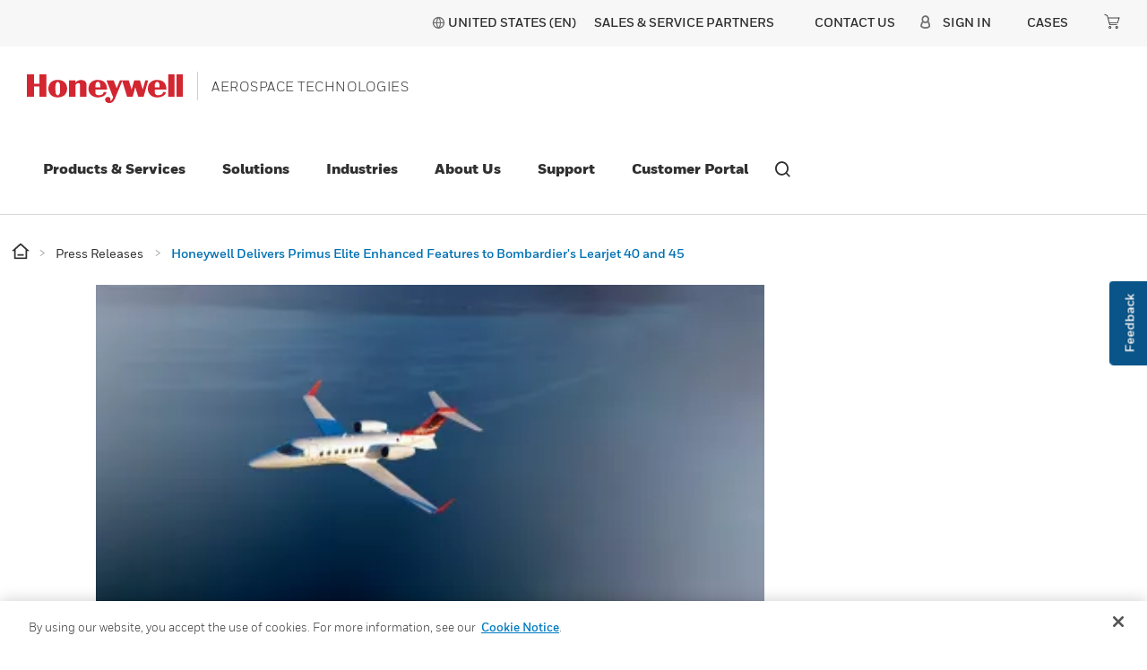

--- FILE ---
content_type: text/html;charset=utf-8
request_url: https://aerospace.honeywell.com/us/en/about-us/press-release/2019/06/honeywell-delivers-primus-elite-enhanced-features
body_size: 26870
content:

<!DOCTYPE HTML>
<html lang="en-US">
    <head>

    <meta http-equiv="X-UA-Compatible" content="IE=edge"/>
    <meta charset="UTF-8"/>
    <title>Honeywell Delivers Primus Elite Enhanced Features to Bombardier&#39;s Learjet 40 and 45</title>
    <meta name="viewport" content="width=device-width, initial-scale=1"/>
    
    
    <meta name="keywords" content="Efficiency,User Experience,Business Aviation,Press Release,Safety"/>
    <meta name="description" content="New certificate modernizes the cockpit for Learjet pilots with a liquid crystal display and access to the latest cockpit technology."/>
    <meta name="template" content="article-page"/>
    
    
    <meta property="og:type" content="website"/>
    
    <meta property="og:title" content="Honeywell Delivers Primus Elite Enhanced Features to Bombardier&#39;s Learjet 40 and 45"/>
    

    
        
            <meta property="og:image" content="https://aerospace.honeywell.com/content/dam/aerobt/en/images/landing-pages/horizontal/AeroBT-Learjet_40XRA_2880x1440.jpg"/>
        
    
    
    
    
    
    
    <meta property="og:url" content="https://aerospace.honeywell.com/us/en/about-us/press-release/2019/06/honeywell-delivers-primus-elite-enhanced-features"/>
    
  	 <script defer="defer" type="text/javascript" src="https://rum.hlx.page/.rum/@adobe/helix-rum-js@%5E2/dist/rum-standalone.js" data-routing="env=prod,tier=publish,ams=Honeywell"></script>
<link rel="canonical" href="https://aerospace.honeywell.com/us/en/about-us/press-release/2019/06/honeywell-delivers-primus-elite-enhanced-features"/>
    
        
    
    

    

<link rel="shortcut icon" type="image/x-icon" href="/etc.clientlibs/baseline-tenant/clientlibs/clientlib-general/resources/icons/favicon.ico"/>


<p id="customHeadId" data-isEnabled="true" data-configLyticsScript="3ec01b787105aeb8747c33fe2dd78854" data-resourcePath="/content/aerobt/us/en/about-us/press-release/2019/06/honeywell-delivers-primus-elite-enhanced-features/jcr:content" data-tenantPath="/content/hbtbt" style="display:none;"></p>

    
    
    <meta name="google-site-verification" content="h8vbVhHLR6J6il9TvkSdooey-_HmhsmoDNroFkYSZ-c"/>




    






    
    




   

    

    

    

	<div class="access-check-main" data-path="/content/aerobt/us/en/about-us/press-release/2019/06/honeywell-delivers-primus-elite-enhanced-features/jcr:content">
			<div class="fragment-toolId"></div>
			
			<input type="hidden" class="form-control " name="req-access-denied" value="/us/en/secure/access/denied"/>
	         <input type="hidden" class="form-control " name="req-access-pending" value="/us/en/secure/access/pending"/>
	         <input type="hidden" class="form-control " name="req-access-not-permitted" value="/us/en/secure/access/not-permitted"/>
	         <input type="hidden" class="form-control " name="req-access-asds" value="/us/en/secure/access/asds"/>
	         <input type="hidden" class="form-control " name="req-access-not-requested" value="/us/en/secure/access"/>
	</div>

    

    
    
    

    

    


        <script type="text/javascript" src="//assets.adobedtm.com/ccbae5a917c7/aead7e1aa50c/launch-60ca77fd626d.min.js" async></script>


    
    
<link rel="stylesheet" href="/etc.clientlibs/baseline-tenant/clientlibs/clientlib-base.min.23acdd70370049df2f5bf6ba7bdc24df.css" type="text/css">
<link rel="stylesheet" href="/etc.clientlibs/baseline-tenant/clientlibs/clientlib-base-preload.min.15eea511f1985f471611e634277ff1ee.css" type="text/css">
<link rel="stylesheet" href="/etc.clientlibs/baseline-tenant/clientlibs/v2/common/portal-common.min.dd191ec25188642fb44b81691c2d8156.css" type="text/css">
<link rel="stylesheet" href="/etc.clientlibs/baseline-tenant/clientlibs/vendor/date-range-picker.min.b60b1d6e3a892c8ee9f08bbc3dfe6746.css" type="text/css">
<link rel="stylesheet" href="/etc.clientlibs/basetenant-pim/clientlibs/clientlib-base/vendor/owl-carousel.min.c8d7f2c1dc67a1442e6ef3f8b2cb3b75.css" type="text/css">
<link rel="stylesheet" href="/etc.clientlibs/baseline-tenant/clientlibs/vendor/jq-comment.min.a138bf2a261a9c98a15250f9f973711d.css" type="text/css">
<link rel="stylesheet" href="/etc.clientlibs/baseline-tenant/clientlibs/vendor/font-awesome.min.99fbcbfac92dca07573758b10f2bbce9.css" type="text/css">
<link rel="stylesheet" href="/etc.clientlibs/baseline-tenant/clientlibs/clientlib-base-unify.min.451eed7071bdf2344fd203f275bbe7c0.css" type="text/css">
<link rel="stylesheet" href="/etc.clientlibs/baseline-tenant/clientlibs/tenant-clientlibs/clientlib-aerobt.min.ea4c9dbbbca5c479e3d949becf449f9e.css" type="text/css">



    

    

<script>(window.BOOMR_mq=window.BOOMR_mq||[]).push(["addVar",{"rua.upush":"false","rua.cpush":"true","rua.upre":"false","rua.cpre":"false","rua.uprl":"false","rua.cprl":"false","rua.cprf":"false","rua.trans":"SJ-d2680063-4d22-4339-842e-a6b2024795f4","rua.cook":"false","rua.ims":"false","rua.ufprl":"false","rua.cfprl":"true","rua.isuxp":"false","rua.texp":"norulematch","rua.ceh":"false","rua.ueh":"false","rua.ieh.st":"0"}]);</script>
<script>!function(){function o(n,i){if(n&&i)for(var r in i)i.hasOwnProperty(r)&&(void 0===n[r]?n[r]=i[r]:n[r].constructor===Object&&i[r].constructor===Object?o(n[r],i[r]):n[r]=i[r])}try{var n=decodeURIComponent("%7B%22secure_cookie%22%3A%20true%7D");if(n.length>0&&window.JSON&&"function"==typeof window.JSON.parse){var i=JSON.parse(n);void 0!==window.BOOMR_config?o(window.BOOMR_config,i):window.BOOMR_config=i}}catch(r){window.console&&"function"==typeof window.console.error&&console.error("mPulse: Could not parse configuration",r)}}();</script>
                              <script>!function(e){var n="https://s.go-mpulse.net/boomerang/";if("False"=="True")e.BOOMR_config=e.BOOMR_config||{},e.BOOMR_config.PageParams=e.BOOMR_config.PageParams||{},e.BOOMR_config.PageParams.pci=!0,n="https://s2.go-mpulse.net/boomerang/";if(window.BOOMR_API_key="YPTVR-4MEPG-AR9H9-6SLE4-RV6GB",function(){function e(){if(!o){var e=document.createElement("script");e.id="boomr-scr-as",e.src=window.BOOMR.url,e.async=!0,i.parentNode.appendChild(e),o=!0}}function t(e){o=!0;var n,t,a,r,d=document,O=window;if(window.BOOMR.snippetMethod=e?"if":"i",t=function(e,n){var t=d.createElement("script");t.id=n||"boomr-if-as",t.src=window.BOOMR.url,BOOMR_lstart=(new Date).getTime(),e=e||d.body,e.appendChild(t)},!window.addEventListener&&window.attachEvent&&navigator.userAgent.match(/MSIE [67]\./))return window.BOOMR.snippetMethod="s",void t(i.parentNode,"boomr-async");a=document.createElement("IFRAME"),a.src="about:blank",a.title="",a.role="presentation",a.loading="eager",r=(a.frameElement||a).style,r.width=0,r.height=0,r.border=0,r.display="none",i.parentNode.appendChild(a);try{O=a.contentWindow,d=O.document.open()}catch(_){n=document.domain,a.src="javascript:var d=document.open();d.domain='"+n+"';void(0);",O=a.contentWindow,d=O.document.open()}if(n)d._boomrl=function(){this.domain=n,t()},d.write("<bo"+"dy onload='document._boomrl();'>");else if(O._boomrl=function(){t()},O.addEventListener)O.addEventListener("load",O._boomrl,!1);else if(O.attachEvent)O.attachEvent("onload",O._boomrl);d.close()}function a(e){window.BOOMR_onload=e&&e.timeStamp||(new Date).getTime()}if(!window.BOOMR||!window.BOOMR.version&&!window.BOOMR.snippetExecuted){window.BOOMR=window.BOOMR||{},window.BOOMR.snippetStart=(new Date).getTime(),window.BOOMR.snippetExecuted=!0,window.BOOMR.snippetVersion=12,window.BOOMR.url=n+"YPTVR-4MEPG-AR9H9-6SLE4-RV6GB";var i=document.currentScript||document.getElementsByTagName("script")[0],o=!1,r=document.createElement("link");if(r.relList&&"function"==typeof r.relList.supports&&r.relList.supports("preload")&&"as"in r)window.BOOMR.snippetMethod="p",r.href=window.BOOMR.url,r.rel="preload",r.as="script",r.addEventListener("load",e),r.addEventListener("error",function(){t(!0)}),setTimeout(function(){if(!o)t(!0)},3e3),BOOMR_lstart=(new Date).getTime(),i.parentNode.appendChild(r);else t(!1);if(window.addEventListener)window.addEventListener("load",a,!1);else if(window.attachEvent)window.attachEvent("onload",a)}}(),"".length>0)if(e&&"performance"in e&&e.performance&&"function"==typeof e.performance.setResourceTimingBufferSize)e.performance.setResourceTimingBufferSize();!function(){if(BOOMR=e.BOOMR||{},BOOMR.plugins=BOOMR.plugins||{},!BOOMR.plugins.AK){var n="true"=="true"?1:0,t="",a="aohe3uyx2khay2lrkaka-f-0e8395da5-clientnsv4-s.akamaihd.net",i="false"=="true"?2:1,o={"ak.v":"39","ak.cp":"957433","ak.ai":parseInt("604546",10),"ak.ol":"0","ak.cr":8,"ak.ipv":4,"ak.proto":"h2","ak.rid":"bc276169","ak.r":47358,"ak.a2":n,"ak.m":"a","ak.n":"essl","ak.bpcip":"3.142.77.0","ak.cport":60772,"ak.gh":"23.208.24.231","ak.quicv":"","ak.tlsv":"tls1.3","ak.0rtt":"","ak.0rtt.ed":"","ak.csrc":"-","ak.acc":"","ak.t":"1769033748","ak.ak":"hOBiQwZUYzCg5VSAfCLimQ==RH3Mwc7Lju4VrzE5VGR8qU4aXafJFujOvW9q4fpLDVQwMnfbCu7lcog58R/I+mCf2UbOyqlx4u5Bm9o9HoOJMzFYVAWZZCdvLUQT5pn9CoyjapPDJUEWaW1k85DXbxFIzw7CVjvvIetKVY7cmw9ye1afg6avVMkNPlcNuOpItmN6c5N1qTXUdxa9gMiRgdsQh5aasWqNV9ub3yL1NvYvZG3wq/3UNF0OcM+y+sxMZ5s687g11EiwzxlwkFPwZqyDaYGy2oVjzVGCcOpzkjM8XUZ6X0m5VbB5QSeJu5YhxMGAFpgnLrj7UDIgq1gEvQfnaTbw9C61mX5gKjjtDQdhVXaGd/EUr1SET00GiwDfWiakWHj3c3DlALaaCn5QQ6tGcu+xaelAFXZt6vwBOdXYEzEf545noH6bdHzqldX+XoQ=","ak.pv":"188","ak.dpoabenc":"","ak.tf":i};if(""!==t)o["ak.ruds"]=t;var r={i:!1,av:function(n){var t="http.initiator";if(n&&(!n[t]||"spa_hard"===n[t]))o["ak.feo"]=void 0!==e.aFeoApplied?1:0,BOOMR.addVar(o)},rv:function(){var e=["ak.bpcip","ak.cport","ak.cr","ak.csrc","ak.gh","ak.ipv","ak.m","ak.n","ak.ol","ak.proto","ak.quicv","ak.tlsv","ak.0rtt","ak.0rtt.ed","ak.r","ak.acc","ak.t","ak.tf"];BOOMR.removeVar(e)}};BOOMR.plugins.AK={akVars:o,akDNSPreFetchDomain:a,init:function(){if(!r.i){var e=BOOMR.subscribe;e("before_beacon",r.av,null,null),e("onbeacon",r.rv,null,null),r.i=!0}return this},is_complete:function(){return!0}}}}()}(window);</script></head>
    <body class="article-page page basicpage">
        
        
            



            



<main>
    <div class="root responsivegrid">


<div class="aem-Grid aem-Grid--12 aem-Grid--tablet--12 aem-Grid--default--12 aem-Grid--phone--12 ">
    
    <div class="localized-experiencefragment experiencefragment aem-GridColumn aem-GridColumn--default--12">
<div class="cmp-experiencefragment cmp-experiencefragment--header">
<div class="xf-content-height">
    


<div class="aem-Grid aem-Grid--12 aem-Grid--default--12 ">
    
    <div class="responsivegrid aem-GridColumn aem-GridColumn--default--12">


<div class="aem-Grid aem-Grid--12 aem-Grid--default--12 ">
    
    <div class="header aem-GridColumn aem-GridColumn--default--12">
    
    

    

    
    <input type="hidden" id="buyer_access_toolId" value="#"/>
     
    <input type="hidden" id="nonLoginPageList" name="nonLoginPageList" value="gloveselector"/>
    <div class="global-header-toplinks navigationV2 gdm-toplinks-row">
    

    



<div class="header-links-topline top-quick-links d-flex justify-content-end">
    <ul class="d-flex list-unstyled">
        
            

  
  
  
  
  
  
  
  <input type="hidden" value="true" class="enableRedirectCLS" name="enableRedirectCLS"/>
  
    
      <li class="icon header-country-icon header-country-clsType" data-clsType="flyOutCLSV2">
        
        
          <a class="countryLangFlyout" aria-label="countryLangFlyout" href="javascript:void(0);" data-locale-current="us/en">
            <span class="hv2-icon icon-global"/>
            
              <span class="countryName"></span>
            
          </a>
          <div class="cmp-cls-v2-flyOut">
            
            
              



    <div class="cmp-cls-v2">
        <ul class="cmp-cls-v2__close">
            <li class="cls-mobile-close">
                <button class="cls-mobile-close-button icon icon-close" aria-label="Close Flyout "></button>
            </li>
        </ul>
        <div>
            <div class="cmp-cls-v2__header">
                <span class="cmp-cls-v2__heading">Location</span>
            </div>
            
                <div class="cmp-cls-v2__searchbar">
                    <button type="submit" class="cmp-cls-v2__searchbar-icon icon-search"></button>
                    <input class="cmp-cls-v2__searchbar-input" autocomplete="off" id="clsV2ListSearch" type="text" placeholder="Search a country"/>
                    <span class="cmp-cls-v2__searchbar-input-close-button icon-close"/>
                </div>
            
            <ul class="cmp-cls-v2__regions">
                <li class="cmp-cls-v2__region">
                    <p class="cmp-cls-v2__region-title">
                        North America
                        <span class="add-down-chevron">
                        </span>
                    </p>
                    <section class="cmp-cls-v2__region-country">
                        <ul>
                            <li>
                                <ul class="cmp-cls-v2__languageList">
                                    <li class="cmp-cls-v2__languageList-items" data-country-language-code="us-en" data-locale-path="us/en" data-locale="United States (EN)">
                                        
                                        
                                            
                                            
                                                <a class="cmp-cls-v2__languageList-items-link" href="/us/en" target="_self">United States - English </a>
                                            
                                            
                                        
                                    </li>
                                </ul>
                            </li>
                        </ul>
                    </section>
                </li>
            
                <li class="cmp-cls-v2__region">
                    <p class="cmp-cls-v2__region-title">
                        Latin America
                        <span class="add-down-chevron">
                        </span>
                    </p>
                    <section class="cmp-cls-v2__region-country">
                        <ul>
                            <li>
                                <ul class="cmp-cls-v2__languageList">
                                    <li class="cmp-cls-v2__languageList-items" data-country-language-code="br-por" data-locale-path="br/pt" data-locale="Brazil (POR)">
                                        
                                        
                                            
                                            
                                                <a class="cmp-cls-v2__languageList-items-link" href="/br/pt/home" target="_self">Brazil - Portuguese </a>
                                            
                                            
                                        
                                    </li>
                                </ul>
                            </li>
                        </ul>
                    </section>
                </li>
            
                <li class="cmp-cls-v2__region">
                    <p class="cmp-cls-v2__region-title">
                        Asia Pacific
                        <span class="add-down-chevron">
                        </span>
                    </p>
                    <section class="cmp-cls-v2__region-country">
                        <ul>
                            <li>
                                <ul class="cmp-cls-v2__languageList">
                                    <li class="cmp-cls-v2__languageList-items" data-country-language-code="cn-zh" data-locale-path="cn/zh" data-locale="China (ZH)">
                                        
                                        
                                            
                                            
                                                <a class="cmp-cls-v2__languageList-items-link" href="https://aerospace.honeywell.com.cn/cn/zh/home" target="_self">China - Chinese </a>
                                            
                                            
                                        
                                    </li>
                                </ul>
                            </li>
                        </ul>
                    </section>
                </li>
            </ul>
            <section class="cmp-cls-v2__search">
                <ul class="cmp-cls-v2__search-list">
                </ul>
            </section>
        </div>
    </div>

            
          </div>
        
      </li>
      <li>|</li>
    
    
  

            
        

        
        
            <li><a href="/us/en/support/customer/contact-us/channel-partner-locator" target="_self">Sales &amp; Service Partners</a></li>
        
        <li>|</li>

    </ul>

</div>

    

    <div class="header-links-topline gdm-header-navigation d-flex justify-content-md-end justify-content-end">
        
        <input type="hidden" name="soldto_control" value="false"/>
        <input type="hidden" name="soldto_control_internal" value="false"/>
        <input type="hidden" name="enable-eight-hrs" value="true"/>
		<input type="hidden" name="enable-one-hr" value="false"/>
		<input type="hidden" name="enable-one-hr-session-for-ex" value="true"/>
        <input type="hidden" id="fallBackLogicEnabled" name="fallBackLogicEnabled" value="false"/>
        <input type="hidden" id="enbleSalesOrgCountryDropdown" name="enbleSalesOrgCountryDropdown" value="false"/>
        <input type="hidden" name="redirection_url_notpermitted_page"/>
        <ul class="d-flex list-unstyled nav-gdm">
            <li style="display:none" class="gdm-contact-modal">
		    	




<div class="cmp-call-to-action" data-analytics-v2="cta-v2-analytics">

    
	
		<a target="_self" href="/us/en/support/customer/contact-us">
            <div class="anchor-text"> CONTACT US</div>
        </a>
    

    
    
    
    
    


</div>




		    </li>
            <li class="gdm-contact-link">
		    	




<div class="cmp-call-to-action" data-analytics-v2="cta-v2-analytics">

    
	
		<a target="_self" href="/us/en/support/customer/contact-us">
            <div class="anchor-text"> CONTACT US</div>
        </a>
    

    
    
    
    
    


</div>




		    </li>
            
            <li class="gdm-soldto-dropdown" style="display:none">
                <div class="soldto-dropdown">
                    

    
    
    
    
    
    
    <input type="hidden" id="userDetails_url" value="/pif/api/session/details"/>
    <input type="hidden" id="getContactDetails_url" value="/pif/api/account/v1/get-contact-details"/>
    <input type="hidden" id="account_select_label" value="CHOOSE A SOLD -TO ACCOUNT TO USE:"/>
    <input type="hidden" id="updateContactDetails_url" value="/pif/api/account/v1/update-passphrase"/>
  	<input type="hidden" id="acctname_m" value="ACCT:"/>
    <input type="hidden" class="soldto_disabled"/>
    <input type="hidden" class="soldto_salesorg_disabled"/>
    <input type="hidden" id="addToCart_url" value="/pif/api/ecommerce/v1/add-cart"/>
  	<input type="hidden" class="manage_acccounts_label" value="MANAGE MY CUSTOMER ORDERING ACCOUNTS"/>
    <input type="hidden" class="manage_acccounts_ctalink" value="/content/aerobt/us/en/secure/account"/>
  	<input type="hidden" id="internalcsrerrormessage" value="We weren&#39;t able to process your request, please try again and if you continue to see this message, click &#39;Contact Us&#39; at the bottom of the page to report your issue to our web support team.  Thank you."/>
  	<input type="hidden" id="solrPartsSearchUrl" value="https://aerospace.honeywell.com/shop/aero/en/online/ordering"/>
  	<input type="hidden" name="soldtoRoles" value="/content/experience-fragments/aerobt/us/en/site/header/master/jcr:content/root/responsivegrid/header/header_soldtodropdown.soldtoroles"/>
    <input type="hidden" id="soldto-dropdown_restrictedLobGbeList"/>

    <div class="soldTodropdown-details" aria-labelledby="dropdownButton" tabindex="0">
        <div class="soldto-account-details">Acct:
            <a id="default-soldTo-number"></a>
        </div>
        <span aria-hidden="true" tabindex="-1" class="mvp-icon-carat_down icon_cart_down_soldto soldtodropdown-dropdown-toggle"></span>
        <div class="soldto-details" style="display:none">
            <div class="account-details"> Select Shopping Cart Account </div>
            <button type="button" class="close" data-dismiss="modal" aria-label="Close">
	            <span class="mvp-icon-close-icon" aria-hidden="true"></span> <span class="sr-only">Close</span>
	        </button>
            <p class="account-description"> Choose the account number for your parts ordering shopping cart. Your current cart will be saved when switching accounts.</p>
          	<div class="manage-cx-ordering-accounts">
    			<a href="/us/en/secure/account" class="manage-my-order-accounts">MANAGE MY CUSTOMER ORDERING ACCOUNTS</a>
			</div>
          	<div class="soldto-table-scroll-y soldto-acc-scrollbar">
            <table class="table table-striped" id="soldto-sort">
                <thead class="thead-dark">
                    <tr>
                        <th scope="col">&nbsp;</th>
                        <th scope="col" onclick="sortNumber()" class="accountno-sorting">Account#
                            <span aria-hidden="true" tabindex="-1" class="mvp-icon-carat_up"></span>
                            <span aria-hidden="true" tabindex="-1" class="mvp-icon-carat_down"></span>
                        </th>
                        <th scope="col" onclick="sortString(1)" class="accountname-sorting">Account Name
                            <span aria-hidden="true" tabindex="-1" class="mvp-icon-carat_up"></span>
                            <span aria-hidden="true" tabindex="-1" class="mvp-icon-carat_down"></span>
                        </th>
                      	<th scope="col" onclick="sortString(2)" class="cx-city-selector">City
                            <span aria-hidden="true" tabindex="-1" class="mvp-icon-carat_up"></span>
                            <span aria-hidden="true" tabindex="-1" class="mvp-icon-carat_down"></span>
                        </th>
                      	<th scope="col" onclick="sortNumber()" class="cx-zip-code">Zip/Post Code
                            <span aria-hidden="true" tabindex="-1" class="mvp-icon-carat_up"></span>
                            <span aria-hidden="true" tabindex="-1" class="mvp-icon-carat_down"></span>
                        </th>                      	
                    </tr>
                </thead>
                <tbody id="soldTo-Dropdown-dt"></tbody>
            </table>
           </div>
            <div class="soldto-cta-btns">
                <div class="btn-soldto-close soldto-close">CANCEL</div>
                <!-- <div class="btn btn-secondary soldto-proceed">
                    <a class="soldto-procees-click" href="#">PROCEED</a>
                </div> -->
                <div class="btn-soldto-proceed soldto-proceed">PROCEED</div>
			</div>
        </div>
    </div>
    <div class="soldtodropdown-list">
        <div class="soldto-account-list"> My Account</div>
        <div class="soldtoaccount-listing" style="display:none;">
            <div class="soldto-accountselection">
                <button type="button" class="mobile-close" data-dismiss="modal" aria-label="Close">
	                <span class="mvp-icon-close-icon" aria-hidden="true"></span>
	                <span class="sr-only">Close</span>
	            </button>
                <div class="soldto-table-scroll-y soldto-acc-mobile-scrollbar">
                	<ul class="soldto-navigation-list" id="soldTo-Dropdown-m"></ul>
              	</div>
            </div>
        </div>
    </div>


                </div>
            </li>
            <li class="gdm-sign-in">
                

    
    
    

    <!-- Include the headerfooter hbt Signin Link clientlib -->
    
    
<script src="/etc.clientlibs/baseline-tenant/clientlibs/clientlib-headerfooter-hbt-signin.min.3c3def058e8893055ee66bed7f1590c2.js"></script>



    
    <div id="configSignInDetails" data-enablechainlogout-property="false"></div>
    
    

    <input type="hidden" class="form-control " name="app_id" value="75"/>
    <input type="hidden" class="form-control " name="simplified_registration_end_point" value="/pif/api/account/v1/registration/simplified"/>
    <input type="hidden" class="form-control " name="cancle_simplified_end_point" value="/pif/api/account/v1/registration/cancel-simplified"/>
    <input type="hidden" class="form-control " name="remaining_time_end_point" value="/pif/api/session/remaining-time"/>
    <input type="hidden" class="form-control " name="refresh_end_point" value="/pif/api/session/refresh"/>
    <input type="hidden" class="form-control " name="update_PUR_end_point" value="/pif/api/account/v1/update-pur"/>
    <input type="hidden" class="form-control " name="cwa_detail_end_point" value="/pif/api/account/v1/fetch-info"/>
    <input type="hidden" class="form-control " name="user_account_message_end_point" value="/pif/api/account/v1/user-account-message"/>
    <input type="hidden" class="form-control " name="user_status_end_point" value="/pif/api/account/v1/status"/>
    <input type="hidden" class="form-control " name="status_detail_end_point" value="/pif/api/account/v1/status"/>
    <input type="hidden" class="form-control " name="Update-userLog-endpoint" value="/pif/api/account/v1/user-log"/>
    <input type="hidden" class="form-control " name="Session-timeout-endpoint" value="/content/aerobt/us/en/error/session-time-out.html"/>
    <input type="hidden" class="form-control " name="user-info-URI" value="/pif/api/session/details"/>
    <input type="hidden" class="form-control " name="request-authorization-URI" value="/pif/cwa/oauth/request/j_security_check"/>
    <input type="hidden" class="form-control " name="logout-Uri" value="https://aerospace2.honeywell.com/onlineordering/Logoff?URL=logoutLink&amp;"/>
    <input type="hidden" class="form-control " name="change-company-default-account" value="0011P000019wXsU"/>
    <input type="hidden" class="form-control " name="session_detail_end_point" value="/pif/api/session/details"/>
    <input type="hidden" class="form-control " name="simplified_registration_page" value="/us/en/secure/account/simplified-register"/>
    <input type="hidden" class="form-control " name="domain_id" value="751"/>
    <input type="hidden" class="form-control" name="large_file_url"/>
    <!--Tech-Pub -->
    <input type="hidden" class="form-control " name="sbg_name" value="aerobt"/>
    <input type="hidden" class="form-control " name="country-endpoint" value="/pif/api/account/v1/countries/country"/>
    <input type="hidden" class="form-control " name="engine_name"/>
    <input type="hidden" class="form-control " name="download_get_all_end_point"/>
    <input type="hidden" class="form-control " name="download_save_history_end_point"/>
    <input type="hidden" class="form-control " name="favorites_get_all_end_point"/>
    <input type="hidden" class="form-control " name="favorite_save_favorites_end_point"/>
    <input type="hidden" class="form-control " name="favorites_delete_end_point"/>
    <input type="hidden" class="form-control " name="save_search_get_all_end_point"/>
    <input type="hidden" class="form-control " name="save_search_save_end_point"/>
    <input type="hidden" class="form-control " name="save_search_delete_end_point"/>
    <input type="hidden" class="form-control " name="elastic_service_end_point" value="/content/experience-fragments/aerobt/us/en/site/header/master/jcr:content/root/responsivegrid/header/signin.technicalsearchresult"/>
    <input type="hidden" class="form-control " name="account_revalidation_end_point" value="/pif/api/account/v1/account-revalidate/init"/>
    <input type="hidden" class="form-control " name="share_end_point"/>
     <input type="hidden" class="form-control " name="bulk_invite_user_end_point"/>
    <input type="hidden" class="form-control " name="preview_end_point"/>
    <input type="hidden" class="form-control " name="download_end_point"/>
    <input type="hidden" class="form-control " name="domain_string"/>
    <input type="hidden" class="form-control " name="Update-userLog-tool-endpoint" value="/pif/api/account/v1/tools/update-user-log"/>
    <input type="hidden" class="form-control " name="tool_id"/>
    <input type="hidden" class="form-control " name="permission_denied"/>
    <input type="hidden" class="form-control " name="favorites_get_all_end_point_new"/>
    <input type="hidden" class="form-control " name="favorites_save_delete_end_point"/>
    <input type="hidden" class="form-control " name="sharelink_end_point"/>
    <input type="hidden" class="form-control " name="delete_login_end_point" value="/content/experience-fragments/aerobt/us/en/site/header/master/jcr:content/root/responsivegrid/header/signin.deletesessioncookie"/>
    <input type="hidden" class="form-control " name="rtnDeniedPage"/>
	<input type="hidden" class="form-control " name="enableRTNPage"/>
    <input type="hidden" class="form-control " name="template_name"/>
    <input type="hidden" name="salesOrgCountryJsonPath"/>
    <input type="hidden" name="anonymousUserAccessTokenAPI"/>
    <input type="hidden" name="country-translation-endpoint"/>
    <input type="hidden" class="hbs-landing-page-URL"/>

    
        <div class="separator separator--left d-none d-lg-block"></div>
        <ul class="sign-in-list categories navbar-nav align-items-lg-center text-lg-center sign-in-dropdown">
            <li class="presigin nav-item primary-navigation-item" id="presignin-li" style="display:none">
                <a href="javascript:void(0);" class="dropdown-toggle sign-in-toggle"><span class="mvp-icon-user d-none d-lg-inline"></span><span class="signin-label d-none d-md-block" data-username="">Sign In</span><span class="signin-label d-flex justify-content-between align-items-center d-md-none" data-username="">SIGN IN TO ACCOUNT <span class="mvp-icon-carat_right caretRight d-lg-none d-block"></span></span></a>
                <div class="dropdown-menu sigin-nav-tier--two sign-menu-border" id="presignin-data" style="display: none;">
                    <div class="d-flex flex-column sign-column-div">
                        <div class="global-nav__top d-flex mobile-close align-items-center justify-content-end d-md-none">
                            <a href="#" class="mobile-close-button">
                                <span class="mvp-icon-close"></span>
                                <span class="sr-only">Close Side Navigation</span>
                            </a>
                        </div>
                        <div class="tier-two-tile left-rail-back d-md-none">
                            <a href="#" class="tier-two-tile__inner sign-in-back">
                                <span class="mvp-icon-carat_left"></span>
                                <span class="tier-two-tile__text">Back</span>
                            </a>
                        </div>
                        

                            <div class="d-flex flex-row sign-list_style">
                                <a class="sigin-menu_list d-flex align-items-center" href="/us/en/myaerospace/register">
                                    <div>Create an Account</div>
                                </a>
                            </div>
                        

                            <div class="d-flex flex-row sign-list_style">
                                <a class="sigin-menu_list d-flex align-items-center" href="/us/en/redirects/external/company-setup">
                                    <div>New Company Set Up Form</div>
                                </a>
                            </div>
                        

                            <div class="d-flex flex-row sign-list_style">
                                <a class="sigin-menu_list d-flex align-items-center" href="/us/en/redirects/external/enduse-enduser-certificate">
                                    <div>End Use &amp; End User Certificate</div>
                                </a>
                            </div>
                        

                            <div class="d-flex flex-row sign-list_style">
                                <a class="sigin-menu_list d-flex align-items-center" href="/us/en/redirects/external/sales-use-tax-certificate">
                                    <div>Sales Use Tax Certificate</div>
                                </a>
                            </div>
                        
                        <div class="d-flex flex-row sign-list_style" id="presign-in">
                            
                                <a href="#" class="sigin-menu_list d-flex align-items-center">Sign in to Customer Portal</a>
                            
                        </div>

                    </div>
                </div>

            </li>

            <!--START post sign in-->
            <li class="postsignin postsignin-user nav-item primary-navigation-item" id="postsignin-li" aria-labelledby="dropdown-menu-signin" tabindex="0" style="display:none">
                <a class="dropdown-toggle d-flex sign-in-toggle">
                    <span class="mvp-icon-user d-none d-lg-block"></span>
                    <span class="signin-label d-flex align-items-baseline justify-content-between">
                        
                        <span class="mvp-icon-carat_right caretRight d-lg-none"></span></span>
						<span aria-hidden="true" tabindex="-1" class="mvp-icon-carat_down signin-dropdown-toggle"></span>

                </a>

                <div class="dropdown-menu nav-tier sigin-nav-tier--two sign-menu-border" id="postsignin-data" style="display:none">
                    <div class="d-flex flex-column sign-column-div">
                        <div class="global-nav__top d-flex align-items-center justify-content-end d-md-none">
                            <a href="#" class="mobile-close-button">
                                <span class="mvp-icon-close"></span>
                                <span class="sr-only">Close Side Navigation</span>
                            </a>
                        </div>
                        <div class="tier-two-tile left-rail-back d-md-none">
                            <a href="#" class="tier-two-tile__inner sign-in-back">
                                <span class="mvp-icon-carat_left"></span>
                                <span class="tier-two-tile__text">Account</span>
                            </a>
                        </div>
                        
                            <div class="d-flex flex-row sign-list_style">
                                <a class="sigin-menu_list d-flex align-items-center" data-redirection="default" href="/us/en/secure/myaerospace-home">
                                    <div>Customer Portal</div>
                                </a>
                            </div>
                        
                            <div class="d-flex flex-row sign-list_style">
                                <a class="sigin-menu_list d-flex align-items-center" data-redirection="default" href="/us/en/secure/account">
                                    <div>Manage Account</div>
                                </a>
                            </div>
                        
                            <div class="d-flex flex-row sign-list_style">
                                <a class="sigin-menu_list d-flex align-items-center" data-redirection="default" href="/us/en/secure/account">
                                    <div>Email Notifications</div>
                                </a>
                            </div>
                        
                            <div class="d-flex flex-row sign-list_style">
                                <a class="sigin-menu_list d-flex align-items-center" data-redirection="default" href="/us/en/secure/support-and-resources/case-history">
                                    <div>Cases</div>
                                </a>
                            </div>
                        
                            <div class="d-flex flex-row sign-list_style">
                                <a class="sigin-menu_list d-flex align-items-center" data-redirection="default" href="/us/en/redirects/external/company-setup">
                                    <div>New Company Set Up Form</div>
                                </a>
                            </div>
                        
                            <div class="d-flex flex-row sign-list_style">
                                <a class="sigin-menu_list d-flex align-items-center" data-redirection="default" href="/us/en/redirects/external/enduse-enduser-certificate">
                                    <div>End Use &amp; End User Certificate</div>
                                </a>
                            </div>
                        
                            <div class="d-flex flex-row sign-list_style">
                                <a class="sigin-menu_list d-flex align-items-center" data-redirection="default" href="/us/en/redirects/external/sales-use-tax-certificate">
                                    <div>Sales Use Tax Certificate</div>
                                </a>
                            </div>
                        
                        <div class="d-flex flex-row sign-list_style" id="postsign-in">
                            
                                <a href="https://authn.honeywell.com/idp/startSLO.ping?TargetResource=https://aerospace.honeywell.com/shop/aero/en/logout" class="sigin-menu_list d-flex align-items-center"><div>SIGN OUT</div></a>
                            
                        </div>
                    </div>
                </div>
            </li>
            <!--END post sign in-->
        </ul>
    
    




            </li>
            
            <li class="gdm-quickcart" style="display:none">
                <div class="quickcart">
                    

<div class="quickCart-nav">
	<div class="quick-cart">
    	<a class="quickcart-name" href="#">Cases</a>
    	<input type="hidden" id="quickcart_url" value="https://aerospace.honeywell.com/us/en/secure/support-and-resources/case-history"/>
        <input type="hidden" id="userDetails_url" value="/pif/api/session/details"/>
    	<input type="hidden" id="getContactDetails_url" value="/pif/api/account/v1/get-contact-details"/>
        <input type="hidden" id="errorpopup_url"/>
	    <input type="hidden" id="salesOrgqc" value="true"/>
		<input type="hidden" id="quickcart_restrictedLobGbeList"/>
	</div>
</div>

                </div>
            </li>
            <li class="gdm-mini-cart" style="display:none">
                <div class="minicart">
                    






	





<div class="mini-cart">
    <a class="miniIcons" aria-label="minicart-icon" href="#">
        <div class="carticon"></div>
        <span data-quantity="" class="rmCount" id='lblCartCount'></span>
        
    </a>
    <input type="hidden" id="minicart_url" value="https://aerospace.honeywell.com/shop/aero/en/cart"/>
    <input type="hidden" id="userDetails_url" value="/pif/api/session/details"/>
    <input type="hidden" id="getContactDetails_url" value="/pif/api/account/v1/get-contact-details"/>
    <input type="hidden" id="pifcarturl" value="/pif/api/ecommerce/v1/mini-cart/"/>
	<input type="hidden" id="getTotalItems"/>
	<input type="hidden" id="errorpopup_url"/>
	<input type="hidden" id="salesOrg" value="true"/>
	<input type="hidden" id="savedFavoriteSoldTos_url" value="/pif/api/soldto/favorite/v1/user"/>
    <input type="hidden" id="saveFavoriteSoldTos_url" value="/pif/api/soldto/favorite/v1/user"/>	
    <input type="hidden" class="ecomm-status-acctselemp" data-soldto-details-endpoint-propertyecomm="/pif/api/order/v1/soldto"/>
	<input type="hidden" id="updateDefaultSoldTo_url" value="/pif/api/soldto/favorite/v1/user/soldto/"/>
	<input type="hidden" name="store-internalUserecomm" value="/pif/api/account/v1/status"/>
    <input type="hidden" name="tenant_path_url" value="/content/aerobt"/>
    <input type="hidden" id="enableListFunctionality"/>
    <input type="hidden" id="savedSkusPage_url" value=".html"/>
    <input type="hidden" id="ecommPersonaCheckmc"/>
    <input type="hidden" id="minicart_restrictedLobGbeList"/>
</div>

                </div>
            </li>
			
        </ul>
				<input type="hidden" id="internalcsruserflow" value="true"/>
    </div>
    
    </div>
    <div class="modal-backdrop loading-backdrop  js-loading-modal" style="display: none;">
        <div class="loading"></div>
    </div>
    <div class="background-overlay"></div>


<header class="global-header navigationV2 aem-Grid aem-Grid--12  gdm-ecomm-header">
    <div class="global-header-container aem-GridColumn">
        <button class="mobile-menu-button icon-hamburger mobile-hamburger"></button>
        <div class="logo-container">
            
            
            
                
                <a href="https://aerospace.honeywell.com/" class="logo-link m-0" tabindex="0">
                    <img src="/content/dam/aerobt/en/images/logos/hon-aero-honeywell-logo-web.svg" width="175" height="175" alt="Honeywell"/>
                </a>
                <h2 class="tagline">AEROSPACE TECHNOLOGIES</h2>
            

        </div>
        <div class="nav-container">
			
            
                <div class="navigation-v2-container" id="navigationV2Container">
                    <div class="navigationv2 navigation">

<div class="cmp-navigation-v2">
    <ul class="navigation__close mobile-hide">
        <li class="mobile-close">
            <button class="mobile-close-button icon icon-close" aria-label="Close Navigation">Close</button>
        </li>
    </ul>
    
        
            
            
            
            
            
                
    <div class="primary-navigation-v2" role="navigation" aria-label="Products &amp; Services">
        <div class="tab-flyout" id="tab-flyout-nav">
            <ul class="cmp-navigation-v2__nav-level-1  ">
                <li class="cmp-navigation-v2__item tab-primary-nav-item primary-nav-item">
                    
    

                    
                    
                        <a href="javascript:void(0);" class="cmp-navigation-v2__item-link primary-nav ">Products &amp; Services
                            
                        </a>
                        <span class="icon icon-carat_right go-to-subnav"></span>
                    
                    
                    
                        <nav class="secondary-navigation-v2" role="navigation">
                            <div class="mobile-back nav-title-primary">
                                <span class="icon icon-carat_left go-to-prevnav"></span>
                                
                            </div>
                            <ul class="cmp-navigation-v2__nav-level-2 nav nav-tabs">
                                
                                    
                                        
                                            
                                            <li class="cmp-navigation-v2__item tab-secondary-nav-item active">
                                                <a href="#tab-0" class="cmp-navigation-v2__item-link navlink active" data-toggle="tab">Products</a>
                                                <span class="icon icon-carat_right go-to-subnav"></span>
                                            </li>
                                        
                                            
                                            <li class="cmp-navigation-v2__item tab-secondary-nav-item ">
                                                <a href="#tab-1" class="cmp-navigation-v2__item-link navlink " data-toggle="tab">Services and Software</a>
                                                <span class="icon icon-carat_right go-to-subnav"></span>
                                            </li>
                                        
                                            
                                            <li class="cmp-navigation-v2__item tab-secondary-nav-item ">
                                                <a href="#tab-2" class="cmp-navigation-v2__item-link navlink " data-toggle="tab">By Aircraft</a>
                                                <span class="icon icon-carat_right go-to-subnav"></span>
                                            </li>
                                        
                                    
                                
                                    
                                
                            </ul>
                            <div class="tab-content">
                                
                                    
                                        
                                            
                                            
                                            
                                            
                                            
                                            
                                            
                                                <div id="tab-0" class="tab-content tab-pane active">
                                                    <div class="product-flyout" id="product-flyout-nav">
                                                        <div class="aem-Grid aem-Grid--default--12 aem-Grid--phone--12">
                                                            
                                                            
                                                            <div class="lazy-entry aem-GridColumn aem-GridColumn--default--12" data-payload="{&#34;type&#34;:&#34;productFlyout&#34;,&#34;level&#34;:3,&#34;tab&#34;:true,&#34;showOneLvl&#34;:false,&#34;isTeaser&#34;:false,&#34;navTitle&#34;:&#34;Products&#34;,&#34;numberOfCol&#34;:2,&#34;dynamicProductFlyout&#34;:false,&#34;productStartLevel&#34;:2}" data-lazy="/content/aerobt/us/en/products-and-services/products.subnav-v2.productFlyout.html">
                                                                
    
    
    
    
    
    
    
    <div class="product-Flyout-items row">
        <div class="product-Flyout__column-one col-md-3">
            <ul class="tab-links level-1">
                
            </ul>
        </div>
        <div class="product-Flyout__column-two col-md-3">
            <ul class="tab-links level-2">
                
            </ul>
        </div>
        <div class="product-Flyout__column-three col-md-3">
            <ul class="tab-links level-3">
                
                
            </ul>
        </div>
        
            <div class="product-Flyout__column-four col-md-3">
                <ul class="tab-links level-4">
                    
                </ul>
            </div>
        
    </div>

                                                            </div>
                                                            
                                                        </div>
                                                    </div>
                                                </div>
                                            
                                        
                                            
                                            
                                            
                                            
                                            
                                            
                                            
                                                <div id="tab-1" class="tab-content tab-pane ">
                                                    <div class="product-flyout" id="product-flyout-nav">
                                                        <div class="aem-Grid aem-Grid--default--12 aem-Grid--phone--12">
                                                            
                                                            
                                                            <div class="lazy-entry aem-GridColumn aem-GridColumn--default--12" data-payload="{&#34;type&#34;:&#34;productFlyout&#34;,&#34;level&#34;:3,&#34;tab&#34;:true,&#34;showOneLvl&#34;:false,&#34;isTeaser&#34;:false,&#34;navTitle&#34;:&#34;Services and Software&#34;,&#34;numberOfCol&#34;:2,&#34;dynamicProductFlyout&#34;:false,&#34;productStartLevel&#34;:2}" data-lazy="/content/aerobt/us/en/products-and-services/product.subnav-v2.productFlyout.html">
                                                                
    
    
    
    
    
    
    
    <div class="product-Flyout-items row">
        <div class="product-Flyout__column-one col-md-3">
            <ul class="tab-links level-1">
                
            </ul>
        </div>
        <div class="product-Flyout__column-two col-md-3">
            <ul class="tab-links level-2">
                
            </ul>
        </div>
        <div class="product-Flyout__column-three col-md-3">
            <ul class="tab-links level-3">
                
                
            </ul>
        </div>
        
            <div class="product-Flyout__column-four col-md-3">
                <ul class="tab-links level-4">
                    
                </ul>
            </div>
        
    </div>

                                                            </div>
                                                            
                                                        </div>
                                                    </div>
                                                </div>
                                            
                                        
                                            
                                            
                                            
                                            
                                            
                                                <div id="tab-2" class="tab-content tab-pane ">
                                                    <div class="enhanced-flyout" id="enhanced-flyout-nav">
                                                        <div class="aem-Grid aem-Grid--default--12 aem-Grid--phone--12">
                                                            
                                                            <div class="lazy-entry aem-GridColumn aem-GridColumn--default--12">
                                                                
    
        
        
            <div class="enhanced-Flyout-items row">
                <div class="enhanced-Flyout__column-one col-md-3">
                    
        
            <nav class="sub-navigation-v2" role="navigation">
                <ul class="cmp-navigation-v2__nav-level-">
                    
                        
                            
                                
                                            
    <li class="cmp-navigation-v2__item">
        
    
    
    
        
        
            <a href="/us/en/products-and-services/aircraft/airbus" class="cmp-navigation-v2__item-link navlink " target="_self">
                <span></span>Airbus</a>
            
            
            
            
        
    
    
    

        
    </li>

                                
                            
                                
                                            
    <li class="cmp-navigation-v2__item">
        
    
    
    
        
        
            <a href="/us/en/products-and-services/aircraft/bell" class="cmp-navigation-v2__item-link navlink " target="_self">
                <span></span>Bell</a>
            
            
            
            
        
    
    
    

        
    </li>

                                
                            
                                
                                            
    <li class="cmp-navigation-v2__item">
        
    
    
    
        
        
            <a href="/us/en/products-and-services/aircraft/boeing" class="cmp-navigation-v2__item-link navlink " target="_self">
                <span></span>Boeing </a>
            
            
            
            
        
    
    
    

        
    </li>

                                
                            
                                
                            
                                
                            
                                
                            
                                
                            
                                
                            
                                
                            
                                
                            
                                
                            
                        
                        
                    
                    
                </ul>
            </nav>
        


                </div>
                <div class="enhanced-Flyout__column-two col-md-3">
                    
        
            <nav class="sub-navigation-v2" role="navigation">
                <ul class="cmp-navigation-v2__nav-level-">
                    
                        
                            
                                
                            
                                
                            
                                
                            
                                
                                            
    <li class="cmp-navigation-v2__item">
        
    
    
    
        
        
            <a href="/us/en/products-and-services/aircraft/bombardier" class="cmp-navigation-v2__item-link navlink " target="_self">
                <span></span>Bombardier</a>
            
            
            
            
        
    
    
    

        
    </li>

                                
                            
                                
                                            
    <li class="cmp-navigation-v2__item">
        
    
    
    
        
        
            <a href="/us/en/products-and-services/aircraft/comac" class="cmp-navigation-v2__item-link navlink " target="_self">
                <span></span>COMAC</a>
            
            
            
            
        
    
    
    

        
    </li>

                                
                            
                                
                                            
    <li class="cmp-navigation-v2__item">
        
    
    
    
        
        
            <a href="/us/en/products-and-services/aircraft/dassault" class="cmp-navigation-v2__item-link navlink " target="_self">
                <span></span>Dassault</a>
            
            
            
            
        
    
    
    

        
    </li>

                                
                            
                                
                            
                                
                            
                                
                            
                                
                            
                                
                            
                        
                        
                    
                    
                </ul>
            </nav>
        


                </div>
                <div class="enhanced-Flyout__column-three col-md-3">
                    
        
            <nav class="sub-navigation-v2" role="navigation">
                <ul class="cmp-navigation-v2__nav-level-">
                    
                        
                            
                                
                            
                                
                            
                                
                            
                                
                            
                                
                            
                                
                            
                                
                                            
    <li class="cmp-navigation-v2__item">
        
    
    
    
        
        
            <a href="/us/en/products-and-services/aircraft/embraer" class="cmp-navigation-v2__item-link navlink " target="_self">
                <span></span>Embraer</a>
            
            
            
            
        
    
    
    

        
    </li>

                                
                            
                                
                                            
    <li class="cmp-navigation-v2__item">
        
    
    
    
        
        
            <a href="/us/en/products-and-services/aircraft/gulfstream" class="cmp-navigation-v2__item-link navlink " target="_self">
                <span></span>Gulfstream</a>
            
            
            
            
        
    
    
    

        
    </li>

                                
                            
                                
                                            
    <li class="cmp-navigation-v2__item">
        
    
    
    
        
        
            <a href="/us/en/products-and-services/aircraft/lockheed-martin" class="cmp-navigation-v2__item-link navlink " target="_self">
                <span></span>Lockheed Martin</a>
            
            
            
            
        
    
    
    

        
    </li>

                                
                            
                                
                            
                                
                            
                        
                        
                    
                    
                </ul>
            </nav>
        


                </div>
                <div class="enhanced-Flyout__column-four col-md-3">
                    
        
            <nav class="sub-navigation-v2" role="navigation">
                <ul class="cmp-navigation-v2__nav-level-">
                    
                        
                            
                                
                            
                                
                            
                                
                            
                                
                            
                                
                            
                                
                            
                                
                            
                                
                            
                                
                            
                                
                                            
    <li class="cmp-navigation-v2__item">
        
    
    
    
        
        
            <a href="/us/en/products-and-services/aircraft/pilatus" class="cmp-navigation-v2__item-link navlink " target="_self">
                <span></span>Pilatus</a>
            
            
            
            
        
    
    
    

        
    </li>

                                
                            
                                
                                            
    <li class="cmp-navigation-v2__item">
        
    
    
    
        
        
            <a href="/us/en/products-and-services/aircraft/textron-aviation" class="cmp-navigation-v2__item-link navlink " target="_self">
                <span></span>Textron Aviation</a>
            
            
            
            
        
    
    
    

        
    </li>

                                
                            
                        
                        
                    
                    
                </ul>
            </nav>
        


                </div>
            </div>
        
    

                                                            </div>
                                                            
                                                        </div>
                                                    </div>
                                                </div>
                                            
                                            
                                            
                                        
                                    
                                
                                    
                                
                            </div>
                        </nav>
                    
                </li>
            </ul>
        </div>
    </div>

            
            
            
        
            
            
            
            
            
            
            
        
            
            
            
            
            
            
            
        
            
            
            
            
            
            
            
        
            
            
            
                
    <div class="primary-navigation-v2" role="navigation" data-redirect-page="/content/aerobt/us/en/home.html" aria-label="Solutions">
        <div class="product-flyout" id="product-flyout-nav">
            
            
            <ul class="cmp-navigation-v2__nav-level-1  ">

                <li class="cmp-navigation-v2__item product-primary-nav-item primary-nav-item" data-lazy="true" data-redirect="false" data-locale="en_us">
                    
    

                    
                    
                    
                        
                            <a href="/us/en/home" class="cmp-navigation-v2__item-link primary-nav navlink " target="_self" tabindex="0">Solutions
                                
                            </a>
                            <span class="icon icon-carat_right go-to-subnav"></span>
                        
                        
                    
                    
                        <nav class="secondary-navigation-v2" role="navigation">
                            <div class="aem-Grid aem-Grid--default--12 aem-Grid--phone--12">
                                
                                <div class="aem-GridColumn aem-GridColumn--default--12 mobile-fullscreen">
                                    <div class="mobile-back nav-title-primary">
                                        <span class="icon icon-carat_left go-to-prevnav"></span>
                                    </div>
                                    <ul class="lazy-entry cmp-navigation-v2__nav-level-2" data-payload="{&#34;type&#34;:&#34;productFlyout&#34;,&#34;level&#34;:2,&#34;tab&#34;:false,&#34;showOneLvl&#34;:true,&#34;isTeaser&#34;:false,&#34;navTitle&#34;:&#34;Solutions&#34;,&#34;numberOfCol&#34;:1,&#34;dynamicProductFlyout&#34;:false,&#34;productStartLevel&#34;:2}" data-lazy="/content/aerobt/us/en/solutions.subnav-v2.productFlyout.html" data-size="1">

                                        

                                    </ul>
                                </div>
                                
                            </div>
                        </nav>
                    
                </li>
            </ul>
        </div>
    </div>

            
            
            
            
            
        
            
            
                
    <div class="primary-navigation-v2" role="navigation" data-redirect-page="/content/aerobt/us/en/home.html" aria-label="Industries">
        <div class="enhanced-flyout" id="enhanced-flyout-nav">
            
            <ul class="cmp-navigation-v2__nav-level-1  ">

                <li class="cmp-navigation-v2__item enhanced-primary-nav-item primary-nav-item" data-lazy="true" data-redirect="false" data-locale="en_us">
                    
    

                    
                    
                    
                        
                        
                            <a href="/us/en/industry" class="cmp-navigation-v2__item-link primary-nav navlink " target="_self">Industries
                                
                            </a>
                            
                                <span class="icon icon-carat_right go-to-subnav"></span>
                            
                        
                    
                    
                        <nav class="secondary-navigation-v2" role="navigation">
                            <div class="aem-Grid aem-Grid--default--12 aem-Grid--phone--12">
                                
                                <div class="aem-GridColumn aem-GridColumn--default--12 mobile-fullscreen">
                                    <div class="mobile-back nav-title-primary">
                                        <span class="icon icon-carat_left go-to-prevnav"></span>
                                        Industries
                                    </div>
                                    <ul class="lazy-entry cmp-navigation-v2__nav-level-2" data-payload="{&#34;type&#34;:&#34;enhancedFlyout&#34;,&#34;level&#34;:2,&#34;tab&#34;:false,&#34;showOneLvl&#34;:true,&#34;isTeaser&#34;:false,&#34;navTitle&#34;:&#34;Industries&#34;,&#34;numberOfCol&#34;:3,&#34;dynamicProductFlyout&#34;:false,&#34;productStartLevel&#34;:2}" data-lazy="/content/aerobt/us/en/industry.subnav-v2.enhancedFlyout.html" data-size="1">

                                        

                                    </ul>
                                </div>
                                
                            </div>
                        </nav>
                    
                </li>
            </ul>
        </div>
    </div>

            
            
            
            
            
            
        
            
            
                
    <div class="primary-navigation-v2" role="navigation" data-redirect-page="/content/aerobt/us/en/home.html" aria-label="About Us">
        <div class="enhanced-flyout" id="enhanced-flyout-nav">
            
            <ul class="cmp-navigation-v2__nav-level-1  ">

                <li class="cmp-navigation-v2__item enhanced-primary-nav-item primary-nav-item" data-redirect="false" data-locale="en_us">
                    
    

                    
                    
                        <a href="javascript:void(0);" class="cmp-navigation-v2__item-link primary-nav navlink ">About Us
                            
                        </a>
                        
                            <span class="icon icon-carat_right go-to-subnav"></span>
                        
                    
                    
                    
                        <nav class="secondary-navigation-v2" role="navigation">
                            <div class="aem-Grid aem-Grid--default--12 aem-Grid--phone--12">
                                
                                <div class="aem-GridColumn aem-GridColumn--default--12 mobile-fullscreen">
                                    <div class="mobile-back nav-title-primary">
                                        <span class="icon icon-carat_left go-to-prevnav"></span>
                                        About Us
                                    </div>
                                    <ul class="lazy-entry cmp-navigation-v2__nav-level-2" data-size="1">

                                        
    
    
        <div class="enhanced-Flyout-items row">
            <div class="enhanced-Flyout__column-one col-md-3">
                
                    

    
        
            <li class="cmp-navigation-v2__item enhanced-secondary-nav-item">
                
                
                    
                    
                        <a href="/us/en/about-us/about-honeywell-aerospace" class="cmp-navigation-v2__item-link navlink title-nav-dark" target="_self">About Aerospace Technologies</a>
                        <span class="icon icon-carat_right go-to-subnav"></span>
                    
                
                
            </li>
        
    
        
            <li class="cmp-navigation-v2__item enhanced-secondary-nav-item">
                
                
                    
                    
                        <a href="/us/en/about-us/about-myaerospace" class="cmp-navigation-v2__item-link navlink title-nav-dark" target="_self">About Customer Portal</a>
                        <span class="icon icon-carat_right go-to-subnav"></span>
                    
                
                
            </li>
        
    
        
    
        
    
        
    


                
                
            </div>
            <div class="enhanced-Flyout__column-two col-md-3">
                
                    

    
        
    
        
    
        
            <li class="cmp-navigation-v2__item enhanced-secondary-nav-item">
                
                
                    
                        <a href="https://careers.honeywell.com" class="cmp-navigation-v2__item-link navlink title-nav-dark" target="_blank">Careers</a>
                        <span class="icon icon-carat_right go-to-subnav"></span>
                    
                    
                
                
            </li>
        
    
        
            <li class="cmp-navigation-v2__item enhanced-secondary-nav-item">
                
                
                    
                    
                        <a href="/us/en/about-us/events" class="cmp-navigation-v2__item-link navlink title-nav-dark" target="_self">Events</a>
                        <span class="icon icon-carat_right go-to-subnav"></span>
                    
                
                
            </li>
        
    
        
    


                
                
            </div>
            <div class="enhanced-Flyout__column-three col-md-3">
                
                    

    
        
    
        
    
        
    
        
    
        
            <li class="cmp-navigation-v2__item enhanced-secondary-nav-item">
                
                
                    
                    
                        <a href="/us/en/about-us/news-media" class="cmp-navigation-v2__item-link navlink title-nav-dark" target="_self">News &amp; Media</a>
                        <span class="icon icon-carat_right go-to-subnav"></span>
                    
                
                
            </li>
        
    


                
                
            </div>
            <div class="enhanced-Flyout__column-four col-md-3">
                
                    

    
        
    
        
    
        
    
        
    
        
    


                
                
            </div>
        </div>
    


                                    </ul>
                                </div>
                                
                            </div>
                        </nav>
                    
                </li>
            </ul>
        </div>
    </div>

            
            
            
            
            
            
        
            
            
            
            
            
            
            
                
    <div class="primary-navigation-v2" role="navigation" data-redirect-page="/content/aerobt/us/en/home.html">
        <div class="enhanced-flyout" id="enhanced-flyout-sequence">
            
            <ul class="cmp-navigation-v2__nav-level-1  ">
                <li class="cmp-navigation-v2__item enhanced-primary-nav-item primary-nav-item" data-redirect="false" data-locale="en_us">
                    
    

                    
                    
                        <a href="javascript:void(0);" class="cmp-navigation-v2__item-link primary-nav navlink ">Support
                            
                        </a>
                        
                            <span class="icon icon-carat_right go-to-subnav"></span>
                        
                    
                    
                    
                        <nav class="secondary-navigation-v2" role="navigation">
                            <div class="aem-Grid aem-Grid--default--12 aem-Grid--phone--12">
                                
                                <div class="aem-GridColumn aem-GridColumn--default--12 mobile-fullscreen">
                                    <div class="mobile-back nav-title-primary">
                                        <span class="icon icon-carat_left go-to-prevnav"></span>
                                        Support
                                    </div>
                                    <ul class="lazy-entry cmp-navigation-v2__nav-level-2 enhanced-seq-lazy" data-size="1">

                                        
    
    
        <div class="enhanced-Flyout__Sequence row">
            <div class="enhanced-sequence__column-one col-md-3">
                

            
                
                
                    
                    <ul>
                        <li class="cmp-navigation-v2__item enhanced-secondary-nav-item">
                            
                                <a href="javascript:void(0);" class="cmp-navigation-v2__item-link navlink title-nav-dark folderPageNav">Technical Support</a>
                                <span class="icon icon-carat_right go-to-subnav"></span>
                            
                            
                            <nav class="sub-navigation-v2" role="navigation">
                                <ul>
                                    
                                    
                                        
                                            
    <li class="cmp-navigation-v2__item">
        
    
    
    
        
        
            <a href="/us/en/support/technical/technical-publications" class="cmp-navigation-v2__item-link navlink " target="_self">
                <span></span>Technical Publications</a>
            
            
            
            
        
    
    
    

        
            
        
    </li>

                                        
                                    
                                
                                    
                                    
                                        
                                            
    <li class="cmp-navigation-v2__item">
        
    
    
    
        
        
            <a href="/us/en/support/technical/technical-support" class="cmp-navigation-v2__item-link navlink " target="_self">
                <span></span>Technical Support</a>
            
            
            
            
        
    
    
    

        
            
        
    </li>

                                        
                                    
                                
                                    
                                    
                                        
                                            
    <li class="cmp-navigation-v2__item">
        
    
    
    
        
            <a href="/us/en/secure/downloads/egpws" class="cmp-navigation-v2__item-link navlink  " target="_self">
                <span class="mvp-icon-locked"></span>EGPWS Resources</a>
            
            
            
            
        
        
    
    
    

        
            
        
    </li>

                                        
                                    
                                
                                    
                                    
                                        
                                            
    <li class="cmp-navigation-v2__item">
        
    
    
    
        
        
            <a href="/us/en/support/technical/pilot-gateway" class="cmp-navigation-v2__item-link navlink " target="_self">
                <span></span>Pilot Gateway</a>
            
            
            
            
        
    
    
    

        
            
        
    </li>

                                        
                                    
                                
                                    
                                    
                                        
                                            
    <li class="cmp-navigation-v2__item">
        
    
    
    
        
        
            <a href="/us/en/support/technical/havrel" class="cmp-navigation-v2__item-link navlink " target="_self">
                <span></span>Reliability Data (Havrel)</a>
            
            
            
            
        
    
    
    

        
            
        
    </li>

                                        
                                    
                                </ul>
                            </nav>
                        </li>
                    </ul>
                
            
                
                
            
                
                
            

            </div>
            <div class="enhanced-sequence__column-two col-md-3">
                

            
                
                
            
                
                
                    
                    <ul>
                        <li class="cmp-navigation-v2__item enhanced-secondary-nav-item">
                            
                                <a href="javascript:void(0);" class="cmp-navigation-v2__item-link navlink title-nav-dark folderPageNav">Customer Support</a>
                                <span class="icon icon-carat_right go-to-subnav"></span>
                            
                            
                            <nav class="sub-navigation-v2" role="navigation">
                                <ul>
                                    
                                    
                                        
                                            
    <li class="cmp-navigation-v2__item">
        
    
    
    
        
        
            <a href="/us/en/support/customer/contact-us" class="cmp-navigation-v2__item-link navlink " target="_self">
                <span></span>Contact Us</a>
            
            
            
            
        
    
    
    

        
            
        
    </li>

                                        
                                    
                                
                                    
                                    
                                        
                                            
    <li class="cmp-navigation-v2__item">
        
    
    
    
        
        
            <a href="/us/en/support/customer/repair" class="cmp-navigation-v2__item-link navlink " target="_self">
                <span></span>Repair Support</a>
            
            
            
            
        
    
    
    

        
            
        
    </li>

                                        
                                    
                                
                                    
                                    
                                        
                                            
    <li class="cmp-navigation-v2__item">
        
    
    
    
        
        
            <a href="/us/en/support/customer/case-management" class="cmp-navigation-v2__item-link navlink " target="_self">
                <span></span>Cases</a>
            
            
            
            
        
    
    
    

        
            
        
    </li>

                                        
                                    
                                
                                    
                                    
                                        
                                            
    <li class="cmp-navigation-v2__item">
        
    
    
    
        
        
            <a href="/us/en/support/customer/returns" class="cmp-navigation-v2__item-link navlink " target="_self">
                <span></span>Returns</a>
            
            
            
            
        
    
    
    

        
            
        
    </li>

                                        
                                    
                                
                                    
                                    
                                        
                                            
    <li class="cmp-navigation-v2__item">
        
    
    
    
        
        
            <a href="/us/en/support/customer/website-tutorials" class="cmp-navigation-v2__item-link navlink " target="_self">
                <span></span>Website Tutorials</a>
            
            
            
            
        
    
    
    

        
            
        
    </li>

                                        
                                    
                                </ul>
                            </nav>
                        </li>
                    </ul>
                
            
                
                
            

            </div>
            <div class="enhanced-sequence__column-three col-md-3">
                

            
                
                
            
                
                
            
                
                
                    
                    <ul>
                        <li class="cmp-navigation-v2__item enhanced-secondary-nav-item">
                            
                                <a href="javascript:void(0);" class="cmp-navigation-v2__item-link navlink title-nav-dark folderPageNav">Channel Partner Resources</a>
                                <span class="icon icon-carat_right go-to-subnav"></span>
                            
                            
                            <nav class="sub-navigation-v2" role="navigation">
                                <ul>
                                    
                                    
                                        
                                            
    <li class="cmp-navigation-v2__item">
        
    
    
    
        
            <a href="/us/en/secure/support-and-resources/repair-support/bga-service-center" class="cmp-navigation-v2__item-link navlink  " target="_self">
                <span class="mvp-icon-locked"></span>BGA Service Center Tools</a>
            
            
            
            
        
        
    
    
    

        
            
        
    </li>

                                        
                                    
                                
                                    
                                    
                                        
                                            
    <li class="cmp-navigation-v2__item">
        
    
    
    
        
            <a href="/us/en/secure/bendixking-dealer-portal" class="cmp-navigation-v2__item-link navlink  " target="_self">
                <span class="mvp-icon-locked"></span>BendixKing Dealer Portal</a>
            
            
            
            
        
        
    
    
    

        
            
        
    </li>

                                        
                                    
                                
                                    
                                    
                                        
                                            
    <li class="cmp-navigation-v2__item">
        
    
    
    
        
        
            <a href="/us/en/support/channel-partner/partner-resources" class="cmp-navigation-v2__item-link navlink " target="_self">
                <span></span>Sales &amp; Service Partners Resource Center</a>
            
            
            
            
        
    
    
    

        
            
        
    </li>

                                        
                                    
                                </ul>
                            </nav>
                        </li>
                    </ul>
                
            

            </div>
            <div class="enhanced-sequence__column-four col-md-3">
                

            
                
                
            
                
                
            
                
                
            

            </div>
        </div>
    


                                    </ul>
                                </div>
                                
                            </div>
                        </nav>
                    
                </li>
            </ul>
        </div>
    </div>

            
        
            
            
            
            
            
                
    <div class="primary-navigation-v2" role="navigation" aria-label="Customer Portal">
        <div class="tab-flyout" id="tab-flyout-nav">
            <ul class="cmp-navigation-v2__nav-level-1  ">
                <li class="cmp-navigation-v2__item tab-primary-nav-item primary-nav-item">
                    
    

                    
                    
                    
                        
                            <a href="/us/en/secure/myaerospace-home" class="cmp-navigation-v2__item-link primary-nav " target="_self">Customer Portal
                                
                            </a>
                            <span class="icon icon-carat_right go-to-subnav"></span>
                        
                        
                    
                    
                        <nav class="secondary-navigation-v2" role="navigation">
                            <div class="mobile-back nav-title-primary">
                                <span class="icon icon-carat_left go-to-prevnav"></span>
                                
                            </div>
                            <ul class="cmp-navigation-v2__nav-level-2 nav nav-tabs">
                                
                                    
                                
                                    
                                        
                                            
                                            <li class="cmp-navigation-v2__item tab-secondary-nav-item active">
                                                <a href="#tab-0" class="cmp-navigation-v2__item-link navlink active" data-toggle="tab">Ordering &amp; Returns</a>
                                                <span class="icon icon-carat_right go-to-subnav"></span>
                                            </li>
                                        
                                            
                                            <li class="cmp-navigation-v2__item tab-secondary-nav-item ">
                                                <a href="#tab-1" class="cmp-navigation-v2__item-link navlink " data-toggle="tab">Warranty &amp; Claims</a>
                                                <span class="icon icon-carat_right go-to-subnav"></span>
                                            </li>
                                        
                                            
                                            <li class="cmp-navigation-v2__item tab-secondary-nav-item ">
                                                <a href="#tab-2" class="cmp-navigation-v2__item-link navlink " data-toggle="tab">Software &amp; Databases</a>
                                                <span class="icon icon-carat_right go-to-subnav"></span>
                                            </li>
                                        
                                            
                                            <li class="cmp-navigation-v2__item tab-secondary-nav-item ">
                                                <a href="#tab-3" class="cmp-navigation-v2__item-link navlink " data-toggle="tab">Maintenance Service Plans (MSP)</a>
                                                <span class="icon icon-carat_right go-to-subnav"></span>
                                            </li>
                                        
                                    
                                
                            </ul>
                            <div class="tab-content">
                                
                                    
                                
                                    
                                        
                                            
                                            
                                            
                                            
                                            
                                            
                                                <div id="tab-0" class="tab-content tab-pane active">
                                                    <div class="enhanced-flyout" id="enhanced-flyout-nav-sequence">
                                                        <div class="aem-Grid aem-Grid--default--12 aem-Grid--phone--12">
                                                            
                                                            <div class="lazy-entry aem-GridColumn aem-GridColumn--default--12">
                                                                
    
    
        
            <nav class="sub-navigation-v2" role="navigation">
                <ul class="cmp-navigation-v2__nav-level-">
                    
                        
    
    
        <div class="enhanced-Flyout__Sequence row">
            <div class="enhanced-sequence__column-one col-md-3">
                

            
                
                
                    
                    <ul>
                        <li class="cmp-navigation-v2__item enhanced-secondary-nav-item">
                            
                                <a href="javascript:void(0);" class="cmp-navigation-v2__item-link navlink title-nav-dark folderPageNav">Buying</a>
                                <span class="icon icon-carat_right go-to-subnav"></span>
                            
                            
                            <nav class="sub-navigation-v2" role="navigation">
                                <ul>
                                    
                                    
                                        
                                            
    <li class="cmp-navigation-v2__item">
        
    
    
    
        
            <a href="https://aerospace.honeywell.com/shop/aero/en/online/ordering" class="cmp-navigation-v2__item-link navlink eCommercePage " target="_self">
                <span class="mvp-icon-locked"></span>Buy or Request Quote</a>
            
            
            
            
        
        
    
    
    

        
    </li>

                                        
                                    
                                
                                    
                                    
                                        
                                            
    <li class="cmp-navigation-v2__item">
        
    
    
    
        
        
            <a href="/us/en/customer-portal/ordering-and-returns/buying/order-management" class="cmp-navigation-v2__item-link navlink " target="_self">
                <span></span>Manage orders</a>
            
            
            
            
        
    
    
    

        
    </li>

                                        
                                    
                                
                                    
                                    
                                        
                                            
    <li class="cmp-navigation-v2__item">
        
    
    
    
        
            <a href="/us/en/secure/purchase/quotes" class="cmp-navigation-v2__item-link navlink  " target="_self">
                <span class="mvp-icon-locked"></span>Manage Quotes</a>
            
            
            
            
        
        
    
    
    

        
    </li>

                                        
                                    
                                
                                    
                                    
                                        
                                            
    <li class="cmp-navigation-v2__item">
        
    
    
    
        
            <a href="/us/en/support-and-resources/contact-us/channel-partner-locator" class="cmp-navigation-v2__item-link navlink  " target="_self">
                <span></span>Find a Channel Partner</a>
            
            
            
            
        
        
    
    
    

        
    </li>

                                        
                                    
                                
                                    
                                    
                                        
                                            
    <li class="cmp-navigation-v2__item">
        
    
    
    
        
            <a href="/us/en/secure/contact-us/forms/online-ordering/paper-po" class="cmp-navigation-v2__item-link navlink  " target="_self">
                <span class="mvp-icon-locked"></span>Upload a Purchase Order</a>
            
            
            
            
        
        
    
    
    

        
    </li>

                                        
                                    
                                </ul>
                            </nav>
                        </li>
                    </ul>
                
            
                
                
            
                
                
            
                
                
            

            </div>
            <div class="enhanced-sequence__column-two col-md-3">
                

            
                
                
            
                
                
                    
                    <ul>
                        <li class="cmp-navigation-v2__item enhanced-secondary-nav-item">
                            
                                <a href="javascript:void(0);" class="cmp-navigation-v2__item-link navlink title-nav-dark folderPageNav">Returns</a>
                                <span class="icon icon-carat_right go-to-subnav"></span>
                            
                            
                            <nav class="sub-navigation-v2" role="navigation">
                                <ul>
                                    
                                    
                                        
                                            
    <li class="cmp-navigation-v2__item">
        
    
    
    
        
            <a href="/us/en/redirects/sso/core-returns" class="cmp-navigation-v2__item-link navlink  " target="_self">
                <span class="mvp-icon-locked"></span>Core Management</a>
            
            
            
            
        
        
    
    
    

        
    </li>

                                        
                                    
                                
                                    
                                    
                                        
                                            
    <li class="cmp-navigation-v2__item">
        
    
    
    
        
            <a href="/us/en/redirects/sso/hardware-returns" class="cmp-navigation-v2__item-link navlink  " target="_self">
                <span class="mvp-icon-locked"></span>Hardware Returns</a>
            
            
            
            
        
        
    
    
    

        
    </li>

                                        
                                    
                                </ul>
                            </nav>
                        </li>
                    </ul>
                
            
                
                
            
                
                
            

            </div>
            <div class="enhanced-sequence__column-three col-md-3">
                

            
                
                
            
                
                
            
                
                
                    
                    <ul>
                        <li class="cmp-navigation-v2__item enhanced-secondary-nav-item">
                            
                                <a href="javascript:void(0);" class="cmp-navigation-v2__item-link navlink title-nav-dark folderPageNav">Pricing</a>
                                <span class="icon icon-carat_right go-to-subnav"></span>
                            
                            
                            <nav class="sub-navigation-v2" role="navigation">
                                <ul>
                                    
                                    
                                        
                                            
    <li class="cmp-navigation-v2__item">
        
    
    
    
        
            <a href="/us/en/secure/downloads/pricing-catalogs" class="cmp-navigation-v2__item-link navlink  " target="_self">
                <span class="mvp-icon-locked"></span>Pricing Catalogs</a>
            
            
            
            
        
        
    
    
    

        
    </li>

                                        
                                    
                                
                                    
                                    
                                        
                                            
    <li class="cmp-navigation-v2__item">
        
    
    
    
        
            <a href="/us/en/redirects/sso/customer-pricing-reports" class="cmp-navigation-v2__item-link navlink  " target="_self">
                <span class="mvp-icon-locked"></span>Pricing Reports</a>
            
            
            
            
        
        
    
    
    

        
    </li>

                                        
                                    
                                
                                    
                                    
                                        
                                            
    <li class="cmp-navigation-v2__item">
        
    
    
    
        
            <a href="/us/en/secure/downloads/sales-bulletins" class="cmp-navigation-v2__item-link navlink  " target="_self">
                <span class="mvp-icon-locked"></span>Sales Bulletins</a>
            
            
            
            
        
        
    
    
    

        
    </li>

                                        
                                    
                                </ul>
                            </nav>
                        </li>
                    </ul>
                
            
                
                
            

            </div>
            <div class="enhanced-sequence__column-four col-md-3">
                

            
                
                
            
                
                
            
                
                
            
                
                
                    
                    <ul>
                        <li class="cmp-navigation-v2__item enhanced-secondary-nav-item">
                            
                                <a href="javascript:void(0);" class="cmp-navigation-v2__item-link navlink title-nav-dark folderPageNav">Additional Resources</a>
                                <span class="icon icon-carat_right go-to-subnav"></span>
                            
                            
                            <nav class="sub-navigation-v2" role="navigation">
                                <ul>
                                    
                                    
                                        
                                            
    <li class="cmp-navigation-v2__item">
        
    
    
    
        
        
            <a href="/us/en/customer-portal/ordering-and-returns/additional-resources/export-control-search" class="cmp-navigation-v2__item-link navlink " target="_self">
                <span></span>Export Control Search</a>
            
            
            
            
        
    
    
    

        
    </li>

                                        
                                    
                                
                                    
                                    
                                        
                                            
    <li class="cmp-navigation-v2__item">
        
    
    
    
        
        
            <a href="/us/en/customer-portal/ordering-and-returns/additional-resources/terms-and-conditions" class="cmp-navigation-v2__item-link navlink " target="_self">
                <span></span>Terms and Conditions</a>
            
            
            
            
        
    
    
    

        
    </li>

                                        
                                    
                                </ul>
                            </nav>
                        </li>
                    </ul>
                
            

            </div>
        </div>
    

                    
                </ul>
            </nav>
        
    

                                                            </div>
                                                            
                                                        </div>
                                                    </div>
                                                </div>
                                            
                                            
                                        
                                            
                                            
                                            
                                            
                                            
                                                <div id="tab-1" class="tab-content tab-pane ">
                                                    <div class="enhanced-flyout" id="enhanced-flyout-nav">
                                                        <div class="aem-Grid aem-Grid--default--12 aem-Grid--phone--12">
                                                            
                                                            <div class="lazy-entry aem-GridColumn aem-GridColumn--default--12">
                                                                
    
        
        
            <div class="enhanced-Flyout-items row">
                <div class="enhanced-Flyout__column-one col-md-3">
                    
        
            <nav class="sub-navigation-v2" role="navigation">
                <ul class="cmp-navigation-v2__nav-level-">
                    
                        
                        
                            
                                
                                    
    <li class="cmp-navigation-v2__item">
        
    
    
    
        
            <a href="/us/en/secure/support-and-resources/warranty-and-service-plans/warranty-coverage-check" class="cmp-navigation-v2__item-link navlink  " target="_self">
                <span class="mvp-icon-locked"></span>Check Warranty Coverage</a>
            
            
            
            
        
        
    
    
    

        
            
        
    </li>

                                
                            
                                
                                    
    <li class="cmp-navigation-v2__item">
        
    
    
    
        
            <a href="/us/en/redirects/sso/go-direct-services-overview" class="cmp-navigation-v2__item-link navlink  " target="_self">
                <span class="mvp-icon-locked"></span>Check Service Plan Coverage </a>
            
            
            
            
        
        
    
    
    

        
            
        
    </li>

                                
                            
                                
                            
                                
                            
                                
                            
                                
                            

                        
                    
                    
                </ul>
            </nav>
        


                </div>
                <div class="enhanced-Flyout__column-two col-md-3">
                    
        
            <nav class="sub-navigation-v2" role="navigation">
                <ul class="cmp-navigation-v2__nav-level-">
                    
                        
                        
                            
                                
                            
                                
                            
                                
                                    
    <li class="cmp-navigation-v2__item">
        
    
    
    
        
        
            <a href="/us/en/customer-portal/warranty-claims/warranty-information" class="cmp-navigation-v2__item-link navlink " target="_self">
                <span></span>Warranty Claims &amp; Authorizations</a>
            
            
            
            
        
    
    
    

        
            
        
    </li>

                                
                            
                                
                                    
    <li class="cmp-navigation-v2__item">
        
    
    
    
        
            <a href="/us/en/secure/contact-us/forms/warranty-claims/multiple-claims" class="cmp-navigation-v2__item-link navlink  " target="_self">
                <span class="mvp-icon-locked"></span>Airline Multiple Claims</a>
            
            
            
            
        
        
    
    
    

        
            
        
    </li>

                                
                            
                                
                            
                                
                            

                        
                    
                    
                </ul>
            </nav>
        


                </div>
                <div class="enhanced-Flyout__column-three col-md-3">
                    
        
            <nav class="sub-navigation-v2" role="navigation">
                <ul class="cmp-navigation-v2__nav-level-">
                    
                        
                        
                            
                                
                            
                                
                            
                                
                            
                                
                            
                                
                                    
    <li class="cmp-navigation-v2__item">
        
    
    
    
        
            <a href="/us/en/secure/contact-us/forms/warranty-claims/airline-incentives" class="cmp-navigation-v2__item-link navlink  " target="_self">
                <span class="mvp-icon-locked"></span>APU &amp; Avionics Incentives</a>
            
            
            
            
        
        
    
    
    

        
            
        
    </li>

                                
                            
                                
                                    
    <li class="cmp-navigation-v2__item">
        
    
    
    
        
            <a href="/us/en/secure/contact-us/forms/warranty-claims/other" class="cmp-navigation-v2__item-link navlink  " target="_self">
                <span class="mvp-icon-locked"></span>BendixKing &amp; Fuel Control Claims</a>
            
            
            
            
        
        
    
    
    

        
            
        
    </li>

                                
                            

                        
                    
                    
                </ul>
            </nav>
        


                </div>
                <div class="enhanced-Flyout__column-four col-md-3">
                    
        
            <nav class="sub-navigation-v2" role="navigation">
                <ul class="cmp-navigation-v2__nav-level-">
                    
                        
                        
                            
                                
                            
                                
                            
                                
                            
                                
                            
                                
                            
                                
                            

                        
                    
                    
                </ul>
            </nav>
        


                </div>
            </div>
        
    

                                                            </div>
                                                            
                                                        </div>
                                                    </div>
                                                </div>
                                            
                                            
                                            
                                        
                                            
                                            
                                            
                                            
                                            
                                                <div id="tab-2" class="tab-content tab-pane ">
                                                    <div class="enhanced-flyout" id="enhanced-flyout-nav">
                                                        <div class="aem-Grid aem-Grid--default--12 aem-Grid--phone--12">
                                                            
                                                            <div class="lazy-entry aem-GridColumn aem-GridColumn--default--12">
                                                                
    
        
        
            <div class="enhanced-Flyout-items row">
                <div class="enhanced-Flyout__column-one col-md-3">
                    
        
            <nav class="sub-navigation-v2" role="navigation">
                <ul class="cmp-navigation-v2__nav-level-">
                    
                        
                        
                            
                                
                                    
    <li class="cmp-navigation-v2__item">
        
    
    
    
        
            <a href="/us/en/redirects/sso/aerospace-software-and-data-services" class="cmp-navigation-v2__item-link navlink  " target="_self">
                <span class="mvp-icon-locked"></span>Software &amp; Database Services (ASDS, NavDB, TerrDB)</a>
            
            
            
            
        
        
    
    
    

        
            
        
    </li>

                                
                            
                                
                                    
    <li class="cmp-navigation-v2__item">
        
    
    
    
        
            <a href="/us/en/redirects/external/integrated-navigational-database-services" class="cmp-navigation-v2__item-link navlink  " target="_blank">
                <span class="mvp-icon-locked"></span>Integrated Nav Data Services (INDS)</a>
            
            
            
            
        
        
    
    
    

        
            
        
    </li>

                                
                            
                                
                            
                                
                            
                                
                            
                                
                            

                        
                    
                    
                </ul>
            </nav>
        


                </div>
                <div class="enhanced-Flyout__column-two col-md-3">
                    
        
            <nav class="sub-navigation-v2" role="navigation">
                <ul class="cmp-navigation-v2__nav-level-">
                    
                        
                        
                            
                                
                            
                                
                            
                                
                                    
    <li class="cmp-navigation-v2__item">
        
    
    
    
        
            <a href="https://bga.honeywellforge.com" class="cmp-navigation-v2__item-link navlink  " target="_self">
                <span class="mvp-icon-locked"></span>Connectivity Portal</a>
            
            
            
            
        
        
    
    
    

        
            
        
    </li>

                                
                            
                                
                                    
    <li class="cmp-navigation-v2__item">
        
    
    
    
        
            <a href="/us/en/secure/downloads/software-downloads" class="cmp-navigation-v2__item-link navlink  " target="_self">
                <span class="mvp-icon-locked"></span>Engines &amp; APU Downloads</a>
            
            
            
            
        
        
    
    
    

        
            
        
    </li>

                                
                            
                                
                            
                                
                            

                        
                    
                    
                </ul>
            </nav>
        


                </div>
                <div class="enhanced-Flyout__column-three col-md-3">
                    
        
            <nav class="sub-navigation-v2" role="navigation">
                <ul class="cmp-navigation-v2__nav-level-">
                    
                        
                        
                            
                                
                            
                                
                            
                                
                            
                                
                            
                                
                                    
    <li class="cmp-navigation-v2__item">
        
    
    
    
        
            <a href="/us/en/redirects/sso/aircraft-personality-module" class="cmp-navigation-v2__item-link navlink  " target="_self">
                <span class="mvp-icon-locked"></span>Aircraft Personality Module</a>
            
            
            
            
        
        
    
    
    

        
            
        
    </li>

                                
                            
                                
                                    
    <li class="cmp-navigation-v2__item">
        
    
    
    
        
            <a href="/us/en/secure/downloads/software-support-tools" class="cmp-navigation-v2__item-link navlink  " target="_self">
                <span class="mvp-icon-locked"></span>Software Support Tools</a>
            
            
            
            
        
        
    
    
    

        
            
        
    </li>

                                
                            

                        
                    
                    
                </ul>
            </nav>
        


                </div>
                <div class="enhanced-Flyout__column-four col-md-3">
                    
        
            <nav class="sub-navigation-v2" role="navigation">
                <ul class="cmp-navigation-v2__nav-level-">
                    
                        
                        
                            
                                
                            
                                
                            
                                
                            
                                
                            
                                
                            
                                
                            

                        
                    
                    
                </ul>
            </nav>
        


                </div>
            </div>
        
    

                                                            </div>
                                                            
                                                        </div>
                                                    </div>
                                                </div>
                                            
                                            
                                            
                                        
                                            
                                            
                                            
                                            
                                            
                                                <div id="tab-3" class="tab-content tab-pane ">
                                                    <div class="enhanced-flyout" id="enhanced-flyout-nav">
                                                        <div class="aem-Grid aem-Grid--default--12 aem-Grid--phone--12">
                                                            
                                                            <div class="lazy-entry aem-GridColumn aem-GridColumn--default--12">
                                                                
    
        
        
            <div class="enhanced-Flyout-items row">
                <div class="enhanced-Flyout__column-one col-md-3">
                    
        
            <nav class="sub-navigation-v2" role="navigation">
                <ul class="cmp-navigation-v2__nav-level-">
                    
                        
                        
                            
                                
                                    
    <li class="cmp-navigation-v2__item">
        
    
    
    
        
        
            <a href="/us/en/customer-portal/maintenance-service-plans/mspreporting" class="cmp-navigation-v2__item-link navlink " target="_self">
                <span></span>Engine &amp; APU Hours Reporting</a>
            
            
            
            
        
    
    
    

        
            
        
    </li>

                                
                            
                                
                            
                                
                            
                                
                            

                        
                    
                    
                </ul>
            </nav>
        


                </div>
                <div class="enhanced-Flyout__column-two col-md-3">
                    
        
            <nav class="sub-navigation-v2" role="navigation">
                <ul class="cmp-navigation-v2__nav-level-">
                    
                        
                        
                            
                                
                            
                                
                                    
    <li class="cmp-navigation-v2__item">
        
    
    
    
        
            <a href="https://contracts.aerospace.honeywell.com/#/invoices" class="cmp-navigation-v2__item-link navlink  " target="_self">
                <span class="mvp-icon-locked"></span>Contracts, Subscriptions &amp; Billing</a>
            
            
            
            
        
        
    
    
    

        
            
        
    </li>

                                
                            
                                
                            
                                
                            

                        
                    
                    
                </ul>
            </nav>
        


                </div>
                <div class="enhanced-Flyout__column-three col-md-3">
                    
        
            <nav class="sub-navigation-v2" role="navigation">
                <ul class="cmp-navigation-v2__nav-level-">
                    
                        
                        
                            
                                
                            
                                
                            
                                
                                    
    <li class="cmp-navigation-v2__item">
        
    
    
    
        
        
            <a href="/us/en/customer-portal/maintenance-service-plans/service-plan-claims-authorizations" class="cmp-navigation-v2__item-link navlink " target="_self">
                <span></span>Service Plan Authorizations &amp; Claims</a>
            
            
            
            
        
    
    
    

        
            
        
    </li>

                                
                            
                                
                            

                        
                    
                    
                </ul>
            </nav>
        


                </div>
                <div class="enhanced-Flyout__column-four col-md-3">
                    
        
            <nav class="sub-navigation-v2" role="navigation">
                <ul class="cmp-navigation-v2__nav-level-">
                    
                        
                        
                            
                                
                            
                                
                            
                                
                            
                                
                                    
    <li class="cmp-navigation-v2__item">
        
    
    
    
        
            <a href="/us/en/redirects/sso/go-direct-services-overview" class="cmp-navigation-v2__item-link navlink  " target="_self">
                <span class="mvp-icon-locked"></span>Quotes &amp; Eligibility Coverage</a>
            
            
            
            
        
        
    
    
    

        
            
        
    </li>

                                
                            

                        
                    
                    
                </ul>
            </nav>
        


                </div>
            </div>
        
    

                                                            </div>
                                                            
                                                        </div>
                                                    </div>
                                                </div>
                                            
                                            
                                            
                                        
                                    
                                
                            </div>
                        </nav>
                    
                </li>
            </ul>
        </div>
    </div>

            
            
            
        
            
            
            
            
            
            
            
        
            
            
            
            
            
            
            
        
            
            
            
            
            
            
            
        
            
            
            
            
            
            
            
        
    

    <!-- Import Sign In for mobile -->
    <div class="cmp-navigation-v2__header-links">
        <div class="signInMobile">
            

    
    
    

    <!-- Include the headerfooter hbt Signin Link clientlib -->
    
    



    
    <div id="configSignInDetails" data-enablechainlogout-property="false"></div>
    
    

    <input type="hidden" class="form-control " name="app_id" value="75"/>
    <input type="hidden" class="form-control " name="simplified_registration_end_point" value="/pif/api/account/v1/registration/simplified"/>
    <input type="hidden" class="form-control " name="cancle_simplified_end_point" value="/pif/api/account/v1/registration/cancel-simplified"/>
    <input type="hidden" class="form-control " name="remaining_time_end_point" value="/pif/api/session/remaining-time"/>
    <input type="hidden" class="form-control " name="refresh_end_point" value="/pif/api/session/refresh"/>
    <input type="hidden" class="form-control " name="update_PUR_end_point" value="/pif/api/account/v1/update-pur"/>
    <input type="hidden" class="form-control " name="cwa_detail_end_point" value="/pif/api/account/v1/fetch-info"/>
    <input type="hidden" class="form-control " name="user_account_message_end_point" value="/pif/api/account/v1/user-account-message"/>
    <input type="hidden" class="form-control " name="user_status_end_point" value="/pif/api/account/v1/status"/>
    <input type="hidden" class="form-control " name="status_detail_end_point" value="/pif/api/account/v1/status"/>
    <input type="hidden" class="form-control " name="Update-userLog-endpoint" value="/pif/api/account/v1/user-log"/>
    <input type="hidden" class="form-control " name="Session-timeout-endpoint" value="/content/aerobt/us/en/error/session-time-out.html"/>
    <input type="hidden" class="form-control " name="user-info-URI" value="/pif/api/session/details"/>
    <input type="hidden" class="form-control " name="request-authorization-URI" value="/pif/cwa/oauth/request/j_security_check"/>
    <input type="hidden" class="form-control " name="logout-Uri" value="https://aerospace2.honeywell.com/onlineordering/Logoff?URL=logoutLink&amp;"/>
    <input type="hidden" class="form-control " name="change-company-default-account" value="0011P000019wXsU"/>
    <input type="hidden" class="form-control " name="session_detail_end_point" value="/pif/api/session/details"/>
    <input type="hidden" class="form-control " name="simplified_registration_page" value="/us/en/secure/account/simplified-register"/>
    <input type="hidden" class="form-control " name="domain_id" value="751"/>
    <input type="hidden" class="form-control" name="large_file_url"/>
    <!--Tech-Pub -->
    <input type="hidden" class="form-control " name="sbg_name" value="aerobt"/>
    <input type="hidden" class="form-control " name="country-endpoint" value="/pif/api/account/v1/countries/country"/>
    <input type="hidden" class="form-control " name="engine_name"/>
    <input type="hidden" class="form-control " name="download_get_all_end_point"/>
    <input type="hidden" class="form-control " name="download_save_history_end_point"/>
    <input type="hidden" class="form-control " name="favorites_get_all_end_point"/>
    <input type="hidden" class="form-control " name="favorite_save_favorites_end_point"/>
    <input type="hidden" class="form-control " name="favorites_delete_end_point"/>
    <input type="hidden" class="form-control " name="save_search_get_all_end_point"/>
    <input type="hidden" class="form-control " name="save_search_save_end_point"/>
    <input type="hidden" class="form-control " name="save_search_delete_end_point"/>
    <input type="hidden" class="form-control " name="elastic_service_end_point" value="/content/experience-fragments/aerobt/us/en/site/header/master/jcr:content/root/responsivegrid/header/signin.technicalsearchresult"/>
    <input type="hidden" class="form-control " name="account_revalidation_end_point" value="/pif/api/account/v1/account-revalidate/init"/>
    <input type="hidden" class="form-control " name="share_end_point"/>
     <input type="hidden" class="form-control " name="bulk_invite_user_end_point"/>
    <input type="hidden" class="form-control " name="preview_end_point"/>
    <input type="hidden" class="form-control " name="download_end_point"/>
    <input type="hidden" class="form-control " name="domain_string"/>
    <input type="hidden" class="form-control " name="Update-userLog-tool-endpoint" value="/pif/api/account/v1/tools/update-user-log"/>
    <input type="hidden" class="form-control " name="tool_id"/>
    <input type="hidden" class="form-control " name="permission_denied"/>
    <input type="hidden" class="form-control " name="favorites_get_all_end_point_new"/>
    <input type="hidden" class="form-control " name="favorites_save_delete_end_point"/>
    <input type="hidden" class="form-control " name="sharelink_end_point"/>
    <input type="hidden" class="form-control " name="delete_login_end_point" value="/content/experience-fragments/aerobt/us/en/site/header/master/jcr:content/root/responsivegrid/header/signin.deletesessioncookie"/>
    <input type="hidden" class="form-control " name="rtnDeniedPage"/>
	<input type="hidden" class="form-control " name="enableRTNPage"/>
    <input type="hidden" class="form-control " name="template_name"/>
    <input type="hidden" name="salesOrgCountryJsonPath"/>
    <input type="hidden" name="anonymousUserAccessTokenAPI"/>
    <input type="hidden" name="country-translation-endpoint"/>
    <input type="hidden" class="hbs-landing-page-URL"/>

    
        <div class="separator separator--left d-none d-lg-block"></div>
        <ul class="sign-in-list categories navbar-nav align-items-lg-center text-lg-center sign-in-dropdown">
            <li class="presigin nav-item primary-navigation-item" id="presignin-li" style="display:none">
                <a href="javascript:void(0);" class="dropdown-toggle sign-in-toggle"><span class="mvp-icon-user d-none d-lg-inline"></span><span class="signin-label d-none d-md-block" data-username="">Sign In</span><span class="signin-label d-flex justify-content-between align-items-center d-md-none" data-username="">SIGN IN TO ACCOUNT <span class="mvp-icon-carat_right caretRight d-lg-none d-block"></span></span></a>
                <div class="dropdown-menu sigin-nav-tier--two sign-menu-border" id="presignin-data" style="display: none;">
                    <div class="d-flex flex-column sign-column-div">
                        <div class="global-nav__top d-flex mobile-close align-items-center justify-content-end d-md-none">
                            <a href="#" class="mobile-close-button">
                                <span class="mvp-icon-close"></span>
                                <span class="sr-only">Close Side Navigation</span>
                            </a>
                        </div>
                        <div class="tier-two-tile left-rail-back d-md-none">
                            <a href="#" class="tier-two-tile__inner sign-in-back">
                                <span class="mvp-icon-carat_left"></span>
                                <span class="tier-two-tile__text">Back</span>
                            </a>
                        </div>
                        

                            <div class="d-flex flex-row sign-list_style">
                                <a class="sigin-menu_list d-flex align-items-center" href="/us/en/myaerospace/register">
                                    <div>Create an Account</div>
                                </a>
                            </div>
                        

                            <div class="d-flex flex-row sign-list_style">
                                <a class="sigin-menu_list d-flex align-items-center" href="/us/en/redirects/external/company-setup">
                                    <div>New Company Set Up Form</div>
                                </a>
                            </div>
                        

                            <div class="d-flex flex-row sign-list_style">
                                <a class="sigin-menu_list d-flex align-items-center" href="/us/en/redirects/external/enduse-enduser-certificate">
                                    <div>End Use &amp; End User Certificate</div>
                                </a>
                            </div>
                        

                            <div class="d-flex flex-row sign-list_style">
                                <a class="sigin-menu_list d-flex align-items-center" href="/us/en/redirects/external/sales-use-tax-certificate">
                                    <div>Sales Use Tax Certificate</div>
                                </a>
                            </div>
                        
                        <div class="d-flex flex-row sign-list_style" id="presign-in">
                            
                                <a href="#" class="sigin-menu_list d-flex align-items-center">Sign in to Customer Portal</a>
                            
                        </div>

                    </div>
                </div>

            </li>

            <!--START post sign in-->
            <li class="postsignin postsignin-user nav-item primary-navigation-item" id="postsignin-li" aria-labelledby="dropdown-menu-signin" tabindex="0" style="display:none">
                <a class="dropdown-toggle d-flex sign-in-toggle">
                    <span class="mvp-icon-user d-none d-lg-block"></span>
                    <span class="signin-label d-flex align-items-baseline justify-content-between">
                        
                        <span class="mvp-icon-carat_right caretRight d-lg-none"></span></span>
						<span aria-hidden="true" tabindex="-1" class="mvp-icon-carat_down signin-dropdown-toggle"></span>

                </a>

                <div class="dropdown-menu nav-tier sigin-nav-tier--two sign-menu-border" id="postsignin-data" style="display:none">
                    <div class="d-flex flex-column sign-column-div">
                        <div class="global-nav__top d-flex align-items-center justify-content-end d-md-none">
                            <a href="#" class="mobile-close-button">
                                <span class="mvp-icon-close"></span>
                                <span class="sr-only">Close Side Navigation</span>
                            </a>
                        </div>
                        <div class="tier-two-tile left-rail-back d-md-none">
                            <a href="#" class="tier-two-tile__inner sign-in-back">
                                <span class="mvp-icon-carat_left"></span>
                                <span class="tier-two-tile__text">Account</span>
                            </a>
                        </div>
                        
                            <div class="d-flex flex-row sign-list_style">
                                <a class="sigin-menu_list d-flex align-items-center" data-redirection="default" href="/us/en/secure/myaerospace-home">
                                    <div>Customer Portal</div>
                                </a>
                            </div>
                        
                            <div class="d-flex flex-row sign-list_style">
                                <a class="sigin-menu_list d-flex align-items-center" data-redirection="default" href="/us/en/secure/account">
                                    <div>Manage Account</div>
                                </a>
                            </div>
                        
                            <div class="d-flex flex-row sign-list_style">
                                <a class="sigin-menu_list d-flex align-items-center" data-redirection="default" href="/us/en/secure/account">
                                    <div>Email Notifications</div>
                                </a>
                            </div>
                        
                            <div class="d-flex flex-row sign-list_style">
                                <a class="sigin-menu_list d-flex align-items-center" data-redirection="default" href="/us/en/secure/support-and-resources/case-history">
                                    <div>Cases</div>
                                </a>
                            </div>
                        
                            <div class="d-flex flex-row sign-list_style">
                                <a class="sigin-menu_list d-flex align-items-center" data-redirection="default" href="/us/en/redirects/external/company-setup">
                                    <div>New Company Set Up Form</div>
                                </a>
                            </div>
                        
                            <div class="d-flex flex-row sign-list_style">
                                <a class="sigin-menu_list d-flex align-items-center" data-redirection="default" href="/us/en/redirects/external/enduse-enduser-certificate">
                                    <div>End Use &amp; End User Certificate</div>
                                </a>
                            </div>
                        
                            <div class="d-flex flex-row sign-list_style">
                                <a class="sigin-menu_list d-flex align-items-center" data-redirection="default" href="/us/en/redirects/external/sales-use-tax-certificate">
                                    <div>Sales Use Tax Certificate</div>
                                </a>
                            </div>
                        
                        <div class="d-flex flex-row sign-list_style" id="postsign-in">
                            
                                <a href="https://authn.honeywell.com/idp/startSLO.ping?TargetResource=https://aerospace.honeywell.com/shop/aero/en/logout" class="sigin-menu_list d-flex align-items-center"><div>SIGN OUT</div></a>
                            
                        </div>
                    </div>
                </div>
            </li>
            <!--END post sign in-->
        </ul>
    
    




        </div>
        <!-- End Import Sign In for mobile -->
        <!-- Import HeadLinks  for mobile -->

        <div class="headLinksMobile">
            

    



<div class="header-links-topline top-quick-links d-flex justify-content-end">
    <ul class="d-flex list-unstyled">
        
            

  
  
  
  
  
  
  
  <input type="hidden" value="true" class="enableRedirectCLS" name="enableRedirectCLS"/>
  
    
      <li class="icon header-country-icon header-country-clsType" data-clsType="flyOutCLSV2">
        
        
          <a class="countryLangFlyout" aria-label="countryLangFlyout" href="javascript:void(0);" data-locale-current="us/en">
            <span class="hv2-icon icon-global"/>
            
              <span class="countryName"></span>
            
          </a>
          <div class="cmp-cls-v2-flyOut">
            
            
              



    <div class="cmp-cls-v2">
        <ul class="cmp-cls-v2__close">
            <li class="cls-mobile-close">
                <button class="cls-mobile-close-button icon icon-close" aria-label="Close Flyout "></button>
            </li>
        </ul>
        <div>
            <div class="cmp-cls-v2__header">
                <span class="cmp-cls-v2__heading">Location</span>
            </div>
            
                <div class="cmp-cls-v2__searchbar">
                    <button type="submit" class="cmp-cls-v2__searchbar-icon icon-search"></button>
                    <input class="cmp-cls-v2__searchbar-input" autocomplete="off" id="clsV2ListSearch" type="text" placeholder="Search a country"/>
                    <span class="cmp-cls-v2__searchbar-input-close-button icon-close"/>
                </div>
            
            <ul class="cmp-cls-v2__regions">
                <li class="cmp-cls-v2__region">
                    <p class="cmp-cls-v2__region-title">
                        North America
                        <span class="add-down-chevron">
                        </span>
                    </p>
                    <section class="cmp-cls-v2__region-country">
                        <ul>
                            <li>
                                <ul class="cmp-cls-v2__languageList">
                                    <li class="cmp-cls-v2__languageList-items" data-country-language-code="us-en" data-locale-path="us/en" data-locale="United States (EN)">
                                        
                                        
                                            
                                            
                                                <a class="cmp-cls-v2__languageList-items-link" href="/us/en" target="_self">United States - English </a>
                                            
                                            
                                        
                                    </li>
                                </ul>
                            </li>
                        </ul>
                    </section>
                </li>
            
                <li class="cmp-cls-v2__region">
                    <p class="cmp-cls-v2__region-title">
                        Latin America
                        <span class="add-down-chevron">
                        </span>
                    </p>
                    <section class="cmp-cls-v2__region-country">
                        <ul>
                            <li>
                                <ul class="cmp-cls-v2__languageList">
                                    <li class="cmp-cls-v2__languageList-items" data-country-language-code="br-por" data-locale-path="br/pt" data-locale="Brazil (POR)">
                                        
                                        
                                            
                                            
                                                <a class="cmp-cls-v2__languageList-items-link" href="/br/pt/home" target="_self">Brazil - Portuguese </a>
                                            
                                            
                                        
                                    </li>
                                </ul>
                            </li>
                        </ul>
                    </section>
                </li>
            
                <li class="cmp-cls-v2__region">
                    <p class="cmp-cls-v2__region-title">
                        Asia Pacific
                        <span class="add-down-chevron">
                        </span>
                    </p>
                    <section class="cmp-cls-v2__region-country">
                        <ul>
                            <li>
                                <ul class="cmp-cls-v2__languageList">
                                    <li class="cmp-cls-v2__languageList-items" data-country-language-code="cn-zh" data-locale-path="cn/zh" data-locale="China (ZH)">
                                        
                                        
                                            
                                            
                                                <a class="cmp-cls-v2__languageList-items-link" href="https://aerospace.honeywell.com.cn/cn/zh/home" target="_self">China - Chinese </a>
                                            
                                            
                                        
                                    </li>
                                </ul>
                            </li>
                        </ul>
                    </section>
                </li>
            </ul>
            <section class="cmp-cls-v2__search">
                <ul class="cmp-cls-v2__search-list">
                </ul>
            </section>
        </div>
    </div>

            
          </div>
        
      </li>
      <li>|</li>
    
    
  

            
        

        
        
            <li><a href="/us/en/support/customer/contact-us/channel-partner-locator" target="_self">Sales &amp; Service Partners</a></li>
        
        <li>|</li>

    </ul>

</div>

    

        </div>
    <!-- End Head Links for mobile -->
    </div>
</div>

</div>

                </div>
            
            
            
                <button class="hv2-icon icon-search search-button header-search">Search</button>
            
            
            
        </div>
    </div>

    <input type="hidden" id="dynamicCatalogueEnabled" name="dynamicCatalogueEnabled" value="false"/>
    <div class="Dynamic-catalog d-none">
    	<div class="Catalog">
            <p class="catalog-message">You are browsing the product catalog for <span id="catalog-countryname" class="country-name"></span></p>
            <p class="catalog-pdp-authenticated-message d-none">You are viewing the overview and resources for</p>
            <div class="select-countries d-none"><select class="form-control" id="salesOrgCountryDropdown" aria-label="Country" placeholder=""></select><i class="angle-down-arrow"></i></div>
        </div>
		<div class="Catalog-sign"><div class="sign-account">
			<i class="removeCatalog"></i></div>
		</div>
	</div>
</header>

<style>
    #myAeroNavMnuDvNew,
    #myAeroFooterDvNew {
        display: none;
    }
    .js-mainHeader{
        display: none;
    }
</style>

<script>
    var appIdAero = '75';
    var swiftypeSearchProxyEndpoint = '/pif/api/search/v1/joule-bt-aero-aerobt-meta-prod/search';
</script>




<div class="pif_endpoints_data d-none" data-contact-details-uri="https://aerospace.honeywell.com/pif/api/account/v1/get-contact-details" data-saved-favorite-sold-uri="https://aerospace.honeywell.com/pif/api/soldto/favorite/v1/user" data-authorization-uri="https://aerospace.honeywell.com/pif/cwa/oauth/request/j_security_check" data-detail-uri="https://aerospace.honeywell.com/pif/api/session/details" data-status-uri="https://aerospace.honeywell.com/pif/api/account/v1/status" data-sbg-name="aerobt" data-domain-id="751" data-app-id="75">
</div>
<script>
    var appId    = "75";

    var _PORTAL_ENDPOINTS = {
        app_id:             "75",
        domain_id:          "751",
        sbg_name:           "aerobt",
        getStatusURI: function(){
            return "/pif/api/account/v1/status?appId="+appId;
        },
        getDetailURI: function(){
            return "/pif/api/session/details?appId="+appId;
        },
        getCommonURI: function(){
            return $('input[name="portal-common-api"]').val();
        },
        getAuthorizationURI: function(){
            return "/pif/cwa/oauth/request/j_security_check";
        },
        getSavedFavoriteSoldURI: function(){
            return "/pif/api/soldto/favorite/v1/user?appId="+appId;
        },
        getContactDetailsURI: function(){
            return "/pif/api/account/v1/get-contact-details";

        }

    }

</script>





</div>
<div class="globalnotification globalnotification--informative globalnotification--banner aem-GridColumn aem-GridColumn--default--12">


    <div class="notification-component mvp2">
        <!--START notification container-->
        <div class="notification-container d-flex flex-column flex-row">
            <!--START notification box-->
            <div class="notification show-for-auhthenticated" data-endDate="2025-12-14T01:00:00Z" data-noOfDays="1" data-dismissable="true">
                <!--Dismissable -->
                
                    <!--START notification close button-->
                    <div class="float-right notification__close">
                        <span class="mvp-stack_close"></span></div>
                    <!--END notification close button-->
                
                <!--START notification icon-->
                <div class="notification__icon float-left">
                    <span class="icon"></span>
                </div>
                <!--END notification icon-->
                <!--START notification content-->
                <div class="notification__content d-flex flex-column">
                    <span class="notification__content-header">Attention:</span>
                    <span class="notification__content-description">
                        <span class="notification__description"> On Friday, December 12th from 09:00 PM EST to Saturday, December 13th, 08:00 PM EST, we will be undergoing scheduled maintenance to ensure all systems are flight ready. During this period, selected applications within the Customer Portal will experience temporary unavailability.</span>
                        <a class="notification__content-link" target="_self"></a>
                    </span>
                </div>
                <!--END notification content-->
            </div>
            <!--END notification box-->
        </div>
        <!--END notification container-->
    </div>


    
</div>
<div class="globalnotification globalnotification--informative aem-GridColumn aem-GridColumn--default--12">



    
</div>
<div class="search-bar-takeover search-bar-takeover--header aem-GridColumn aem-GridColumn--default--12">



<input type="hidden" name="search-bar-takeover-enable-highlight"/>



    

    <div class="search-bar-takeover__container search-with-takeover search-bar-takeover__container--with ">

        <form action="/us/en/search" enctype="application/x-www-form-urlencoded">

            
            

           
            <div class="search-bar-takeover__search-bar">
                <input id="search-bar-takeover_id" autocomplete="off" title="How can we help you?" name="search" class="search-bar-takeover__input-text" type="text" placeholder="How can we help you?" data-type-ahead-search="false" data-suggestion-result-size="5"/>
                <button id="search-bar-takeover__search-button_id" type="submit" aria-label="SearchbarTakeover-searchButton" class="search-bar-takeover__search-button hv2-icon icon-arrow-right"></button>
                <div id="search-bar-takeover_list">
                    <div id="storeid" data-storeid="aero-global-search"></div>
                    <div class="recent-search-headline" style="display:none">Recent Search</div>
                </div>

            </div>
            
            <div class="search-bar-takeover__popular-topics ">
                
<div class="cmp-experiencefragment cmp-experiencefragment--popular-tags-experience-fragment">
<div class="xf-content-height">
    


<div class="aem-Grid aem-Grid--12 aem-Grid--default--12 ">
    
    <div class="responsivegrid aem-GridColumn aem-GridColumn--default--12">


<div class="aem-Grid aem-Grid--12 aem-Grid--default--12 ">
    
    <div class="popular-topics default-list aem-GridColumn aem-GridColumn--default--12">

    <div class="popular-topics__title">
        Popular Topics
    </div>

    <div class="popular-topics__container">

        <div class="popular-topics__list aem-Grid aem-Grid--default--12 aem-Grid--phone--12">
            

    <div class="popular-topic aem-GridColumn
        aem-GridColumn--default--3
        aem-GridColumn--phone--12">

        <a class="popular-topic__container download-tooltip" href="/us/en/customer-portal/ordering-and-returns/buying/online-ordering">
            <span class="popular-topic--tooltiptext">Buy or Request Quote</span>
            <div class="popular-topic__subtitle">
                Ordering
            </div>

            <div class="popular-topic__title">
                Buy or Request Quote<span class="hv2-icon icon-arrow-right popular-topic__icon"></span>
            </div>

            <div class="popular-topic__icon"></div>

        </a>
    </div>

        
            

    <div class="popular-topic aem-GridColumn
        aem-GridColumn--default--3
        aem-GridColumn--phone--12">

        <a class="popular-topic__container download-tooltip" href="/us/en/customer-portal/ordering-and-returns/buying/order-management">
            <span class="popular-topic--tooltiptext">Manage orders</span>
            <div class="popular-topic__subtitle">
                
            </div>

            <div class="popular-topic__title">
                Manage orders<span class="hv2-icon icon-arrow-right popular-topic__icon"></span>
            </div>

            <div class="popular-topic__icon"></div>

        </a>
    </div>

        
            

    <div class="popular-topic aem-GridColumn
        aem-GridColumn--default--3
        aem-GridColumn--phone--12">

        <a class="popular-topic__container download-tooltip" href="/us/en/support/customer/website-tutorials/register">
            <span class="popular-topic--tooltiptext">How do I register for MyAerospace?</span>
            <div class="popular-topic__subtitle">
                Training
            </div>

            <div class="popular-topic__title">
                How do I register for MyAerospace?<span class="hv2-icon icon-arrow-right popular-topic__icon"></span>
            </div>

            <div class="popular-topic__icon"></div>

        </a>
    </div>

        
            

    <div class="popular-topic aem-GridColumn
        aem-GridColumn--default--3
        aem-GridColumn--phone--12">

        <a class="popular-topic__container download-tooltip" href="/us/en/support/customer/website-tutorials/online-ordering/aog-order">
            <span class="popular-topic--tooltiptext">How to Submit an AOG Order Online?</span>
            <div class="popular-topic__subtitle">
                Training
            </div>

            <div class="popular-topic__title">
                How to Submit an AOG Order Online?<span class="hv2-icon icon-arrow-right popular-topic__icon"></span>
            </div>

            <div class="popular-topic__icon"></div>

        </a>
    </div>

        
            

    <div class="popular-topic aem-GridColumn
        aem-GridColumn--default--3
        aem-GridColumn--phone--12">

        <a class="popular-topic__container download-tooltip" href="/us/en/support/customer/website-tutorials/change-password">
            <span class="popular-topic--tooltiptext">How do I change my password?</span>
            <div class="popular-topic__subtitle">
                Training
            </div>

            <div class="popular-topic__title">
                How do I change my password?<span class="hv2-icon icon-arrow-right popular-topic__icon"></span>
            </div>

            <div class="popular-topic__icon"></div>

        </a>
    </div>

        
            

    <div class="popular-topic aem-GridColumn
        aem-GridColumn--default--3
        aem-GridColumn--phone--12">

        <a class="popular-topic__container download-tooltip" href="/us/en/support/customer/website-tutorials/reset-password">
            <span class="popular-topic--tooltiptext">How do I reset my password?</span>
            <div class="popular-topic__subtitle">
                Training
            </div>

            <div class="popular-topic__title">
                How do I reset my password?<span class="hv2-icon icon-arrow-right popular-topic__icon"></span>
            </div>

            <div class="popular-topic__icon"></div>

        </a>
    </div>

        
            

    <div class="popular-topic aem-GridColumn
        aem-GridColumn--default--3
        aem-GridColumn--phone--12">

        <a class="popular-topic__container download-tooltip" href="/us/en/support/customer/website-tutorials/technical-support">
            <span class="popular-topic--tooltiptext">Where can I get technical support?</span>
            <div class="popular-topic__subtitle">
                Training
            </div>

            <div class="popular-topic__title">
                Where can I get technical support?<span class="hv2-icon icon-arrow-right popular-topic__icon"></span>
            </div>

            <div class="popular-topic__icon"></div>

        </a>
    </div>

        
            

    <div class="popular-topic aem-GridColumn
        aem-GridColumn--default--3
        aem-GridColumn--phone--12">

        <a class="popular-topic__container download-tooltip" href="/us/en/support/customer/website-tutorials/warranty-self-service-tool">
            <span class="popular-topic--tooltiptext">How do I check the Warranty Coverage for my parts?</span>
            <div class="popular-topic__subtitle">
                Training
            </div>

            <div class="popular-topic__title">
                How do I check the Warranty Coverage for my parts?<span class="hv2-icon icon-arrow-right popular-topic__icon"></span>
            </div>

            <div class="popular-topic__icon"></div>

        </a>
    </div>

        </div>
    </div>

    
    

</div>

    
</div>
</div>

    
</div>

</div></div>

    

            </div>
        </form>
    </div>





    


    <div class="takeover-suggestion-path d-none">/content/aerobt/us/en/search.html</div>
        <div class="takeover-suggestion-fields d-none">
            
        </div>
        <div data-suggestion-takeover-swiftype="/sm/api/swiftype/joule-bt-aero-aerobt-meta-prod/query-suggestion" class="d-none takeover-suggestion-apikey"></div>


</div>
<div class="breadcrumb aem-GridColumn--default--none aem-GridColumn aem-GridColumn--default--10 aem-GridColumn--offset--default--1">
<input type="hidden" id="required-value" data-startlevelval="4" data-showhiddenval="false" data-hidecurrentval="false" data-targetab="_self" data-isDynamicPimPage="false"/>


<ul class="breadcrumb__list ">
    <li class="breadcrumb__list-item ">
        <a href="/us/en" target="_self" class="breadcrumb__list-item-link" aria-label="breadcrumb items">
            
                <u class="breadcrumb__uline home">
                    <svg class="home-icon" width="18" height="15" viewBox="0 0 18 15" fill="none" xmlns="http://www.w3.org/2000/svg">
                        
                        
                            <path d="M14.25 14.7499H3.75C3.55109 14.7499 3.36032 14.6709 3.21967 14.5303C3.07902 14.3896 3 14.1989 3 13.9999V7.24994H0.75L8.49525 0.20894C8.63333 0.0832983 8.81331 0.0136719 9 0.0136719C9.18669 0.0136719 9.36667 0.0832983 9.50475 0.20894L17.25 7.24994H15V13.9999C15 14.1989 14.921 14.3896 14.7803 14.5303C14.6397 14.6709 14.4489 14.7499 14.25 14.7499ZM4.5 13.2499H13.5V5.86769L9 1.77719L4.5 5.86769V13.2499ZM6 10.2499H12V11.7499H6V10.2499Z" fill="#303030"/>
                        
                    </svg>
                </u>
            
            
        </a>
    </li>

    <li class="breadcrumb__list-item ">
        <a href="/us/en/about-us/press-release" target="_self" class="breadcrumb__list-item-link" aria-label="breadcrumb items">
            
            
                <u class="breadcrumb__uline"> Press Releases</u>
            
        </a>
    </li>

    <li class="breadcrumb__list-item  breadcrumb__list-item--active">
        
            
            
                <u class="breadcrumb__uline"> Honeywell Delivers Primus Elite Enhanced Features to Bombardier&#39;s Learjet 40 and 45</u>
            
        
    </li>
</ul>

    

</div>
<div class="ie aem-GridColumn aem-GridColumn--default--12">
    <!--[if lt IE 7]>
    <div id="browserCompatibilityIE5To8" class="browser-compatibility--only-ie-5">
    <![endif]-->
    <!--[if IE 7]>
    <div id="browserCompatibilityIE5To8" class="browser-compatibility--only-ie-5">
    <![endif]-->
    <!--[if IE 8]>
    <div id="browserCompatibilityIE5To8" class="browser-compatibility--only-ie-5">
    <![endif]-->
    <!--[if IE 9]>
    <div id="browserCompatibilityIE9" class="browser-compatibility--only-ie">
    <![endif]-->
    <div class="browser-compatibility">
        <div class="browser-compatibility__modal">
            <div class="browser-compatibility__container">
                <div class="browser-compatibility__con">
                    <div class="browser-compatibility__dialog">
                        <div class="browser-compatibility__content">
                            <div class="browser-compatibility__head text-right">
                                <a href="#" id="browserCompatibilityCloseButton" class="browser-compatibility__close-button">&times;</a>
                            </div>
                            <div class="browser-compatibility__body">
                                <div class="browser-compatibility__uppertext"><p>Your browser is not supported.</p>
<p>For the best experience, please access this site using the latest version of the following browsers:</p>
</div>
                                <div class="browser-compatibility__list-container">
                                    <ul class="browser-compatibility__list">
                                        <li class="browser-compatibility__list-item">
                                            <a class="browser-compatibility__link" href="https://www.google.com/chrome/" target="_blank">
                                                <img class="browser-compatibility__img fluidimage lazy" src="/content/dam/aerobt/en/images/icons/app-icons/AeroBT-browser_chrome.gif" alt="Google Chrome"/>
                                                <p class="browser-compatibility__browser-label">Google Chrome</p>
                                            </a>
                                        </li>
                                    
                                        <li class="browser-compatibility__list-item">
                                            <a class="browser-compatibility__link" href="https://www.mozilla.org/en-US/firefox/new/" target="_blank">
                                                <img class="browser-compatibility__img fluidimage lazy" src="/content/dam/aerobt/en/images/icons/app-icons/AeroBT-browser_firefox.gif" alt="Mozilla Firefox"/>
                                                <p class="browser-compatibility__browser-label">Mozilla Firefox</p>
                                            </a>
                                        </li>
                                    
                                        <li class="browser-compatibility__list-item">
                                            <a class="browser-compatibility__link" href="https://www.microsoft.com/en-us/edge" target="_blank">
                                                <img class="browser-compatibility__img fluidimage lazy" src="/content/dam/aerobt/en/images/icons/app-icons/AeroBT-browser-edge.jpg" alt="Microsoft Edge"/>
                                                <p class="browser-compatibility__browser-label">Microsoft Edge</p>
                                            </a>
                                        </li>
                                    </ul>
                                </div>
                            </div>
                            <a href="#" class="browser-compatibility__close-link">Close This Window</a>
                            <div class="browser-compatibility__disclaimer"><p>By closing this window you acknowledge that your experience on this website may be degraded.</p>
</div>
                        </div>
                    </div>
                </div>
            </div>
        </div>
        
    

    </div>

    <!--[if IE]>
    </div>
    <![endif]-->


<!--calling browser-compatibility.js alone, async V2 js mix all component might not executed in IE -->

    
<script src="/etc.clientlibs/baseline-tenant/clientlibs/v2/common/compatibility.min.db3698400a0c76ba6b20e410fcea060b.js"></script>


</div>
<div class="page-load-analytics-data aem-GridColumn aem-GridColumn--default--12">


    
<script src="/etc.clientlibs/baseline-tenant/components/analytics/page-load-analytics-data/clientlib.min.c72289c5dabb75ba33c5a32b04e69929.js"></script>




   
	
	<div class="page_global_info d-none" data--l4-category="About Us" data--l3-category="English" data--l2-category="United States" data--l1-category="AeroBT" data-enable-global-datalayer-analytics="false" data-enable-web-sdk-analytics="false" data-enable-server-side-analytics="true" data-tenant-path="/content/aerobt" data-analytics-api-path="https://aerospace.honeywell.com/content/experience-fragments/aerobt/us/en/site/header/master/jcr:content/root/responsivegrid/page_load_analytics_.pageanalytics" data-page-name="Honeywell Delivers Primus Elite Enhanced Features to Bombardier&amp;#39;s Learjet 40 and 45" data-page="/content/aerobt/us/en/about-us/press-release/2019/06/honeywell-delivers-primus-elite-enhanced-features" data-page-content-type="press-release" data-language="en" data-country="US">
	</div>
	<div class="user_global_info d-none" data-lob="N/A" data-usertype="jsFetch" data-accountname="jsFetch" data-accountid="jsFetch" data-emailid="jsFetch" data-jobTitle="jsFetch" data-function="jsFetch" data-department="jsFetch" data-postalCode="jsFetch" data-city="jsFetch" data-name="jsFetch" data-custGroup="jsFetch" data-custType="jsFetch" data-marketo-i-d="jsFetch" data-visitor-access-level="jsFetch" data-loginState="Logged In" data-anonymousState="Anonymous" data-visitor-region="jsFetch" data-authenticationStatus="jsFetch" data-user-i-d="jsFetch" data-visitorState="jsFetch">
	</div>
	<div class="page_load_event_info d-none" data-eventName="Page Load">
	</div>
</div>

    
</div>
</div>

    
</div>

</div></div>

    
</div>
<div class="responsivegrid aem-GridColumn--tablet--12 aem-GridColumn--offset--tablet--0 aem-GridColumn--default--none aem-GridColumn--phone--none aem-GridColumn--phone--12 aem-GridColumn--tablet--none aem-GridColumn aem-GridColumn--default--12 aem-GridColumn--offset--phone--0 aem-GridColumn--offset--default--0">


<div class="aem-Grid aem-Grid--12 aem-Grid--tablet--12 aem-Grid--default--12 aem-Grid--phone--12 ">
    
    <div class="localized-experiencefragment experiencefragment aem-GridColumn--tablet--12 aem-GridColumn--phone--12 aem-GridColumn aem-GridColumn--default--12">
<div class="cmp-experiencefragment cmp-experiencefragment--floating-cta">
<div class="xf-content-height">
    


<div class="aem-Grid aem-Grid--12 aem-Grid--default--12 ">
    
    <div class="responsivegrid aem-GridColumn aem-GridColumn--default--12">


<div class="aem-Grid aem-Grid--12 aem-Grid--default--12 ">
    
    <div class="floating-cta aem-GridColumn aem-GridColumn--default--12">
	
		<div class="floating-cta__wrapper full-width ">
			<div class="floating-cta__container aem-Grid aem-Grid--default--12 aem-Grid--phone--12">
				<div class="aem-GridColumn aem-GridColumn--default--6 aem-GridColumn--phone--hide">
					
					
					
						<h2 class="floating-cta__title ">Honeywell Delivers Primus Elite Enhanced Features to Bombardier&#39;s Learjet 40 and 45</h2>
					
				</div>
				<div class="aem-GridColumn aem-GridColumn--default--6 aem-GridColumn--offset--default--0 aem-GridColumn--default--none aem-GridColumn--phone--12">
					<div class="floating-cta__buttons-container">
						
						
							<div class="cta cta--secondary pb-small justify-content-center">




<div class="cmp-call-to-action" data-analytics-v2="cta-v2-analytics">

    

    
    
    
    
		
        <a class="call-to-action-modal " data-toggle="modal" data-target="#cta-modal" target="modal" data-cta-modal="/content/experience-fragments/aerobt/us/en/site/marketo_form/11219/master" id="sales">
            <div class="anchor-text"> Contact Sales</div>
        </a>
    
    


</div>



</div>

							<div class="cta cta--secondary pb-small justify-content-center">




<div class="cmp-call-to-action" data-analytics-v2="cta-v2-analytics">

    
	
		<a target="_self" href="/us/en/support/customer/contact-us" id="support">
            <div class="anchor-text"> Get Support</div>
        </a>
    

    
    
    
    
    


</div>



</div>

							<div class="cta cta--primary pb-medium">




<div class="cmp-call-to-action" data-analytics-v2="cta-v2-analytics">


</div>



</div>

						

					</div>
				</div>
			</div>
			
    

		</div>
	

</div>

    
</div>
</div>

    
</div>

</div></div>

    
</div>

    
</div>
</div>
<div class="responsivegrid aem-GridColumn--tablet--10 aem-GridColumn--default--none aem-GridColumn--phone--none aem-GridColumn--tablet--none aem-GridColumn--phone--10 aem-GridColumn aem-GridColumn--default--7 aem-GridColumn--offset--phone--1 aem-GridColumn--offset--default--1 aem-GridColumn--offset--tablet--1">


<div class="aem-Grid aem-Grid--7 aem-Grid--tablet--10 aem-Grid--default--7 aem-Grid--phone--10 ">
    
    <div class="responsivegrid aem-GridColumn--offset--tablet--0 aem-GridColumn--tablet--10 aem-GridColumn--default--none aem-GridColumn--phone--none aem-GridColumn--tablet--none aem-GridColumn--phone--10 aem-GridColumn aem-GridColumn--default--7 aem-GridColumn--offset--phone--0 aem-GridColumn--offset--default--0">


<div class="aem-Grid aem-Grid--7 aem-Grid--tablet--12 aem-Grid--default--7 aem-Grid--phone--12 ">
    
    <div class="cmp cmp-image aem-GridColumn--tablet--12 aem-GridColumn--phone--12 aem-GridColumn aem-GridColumn--default--7">
 
 


<div class="image_desktop image-overlap--">
    
    
    
    
    
        <!--
        <sly data-sly-call=""/>
        -->
        
        
            <div class="cq-dd-image ">
                <div id="image-9616" data-current-page="/content/aerobt/us/en/about-us/press-release/2019/06/honeywell-delivers-primus-elite-enhanced-features" data-page-locale="en_us" data-asset-path="honeywellstage/AeroBT-Learjet_40XRA_2880x1440-5" data-asset-name="AeroBT-Learjet_40XRA_2880x1440.jpg" data-asset-type="image" data-viewer-path="https://honeywell.scene7.com/s7viewers/" data-imageserver="https://honeywell.scene7.com/is/image/" data-videoserver="https://honeywell.scene7.com/is/content/" data-contenturl="//honeywell.scene7.com/is/content/" data-wcmdisabled data-dms7 data-mode="viewer" data-alt="Learjet 40XRA" title="Learjet 40XRA" class="s7dm-dynamic-media">
                </div>
            </div>
            <div class="dot-flashing"></div>
        
        
    

    
    

    

</div>
<div class="image_mobile">
    
    
    
    
    
        <!--
        <sly data-sly-call=""/>
        -->
        
        
            <div class="cq-dd-image ">
                <div id="image-6549" data-current-page="/content/aerobt/us/en/about-us/press-release/2019/06/honeywell-delivers-primus-elite-enhanced-features" data-page-locale="en_us" data-asset-path="honeywellstage/AeroBT-Learjet_40XRA_2880x1440-5" data-asset-name="AeroBT-Learjet_40XRA_2880x1440.jpg" data-asset-type="image" data-viewer-path="https://honeywell.scene7.com/s7viewers/" data-imageserver="https://honeywell.scene7.com/is/image/" data-videoserver="https://honeywell.scene7.com/is/content/" data-contenturl="//honeywell.scene7.com/is/content/" data-wcmdisabled data-dms7 data-mode="viewer" data-alt="Learjet 40XRA" title="Learjet 40XRA" class="s7dm-dynamic-media">
                </div>
            </div>
            <div class="dot-flashing"></div>
        
        
    

    
    

    

</div>

    


    

</div>
<div class="headline pt-15 aem-GridColumn--tablet--12 aem-GridColumn--phone--12 aem-GridColumn aem-GridColumn--default--7">

    


<h1>Honeywell Delivers Primus Elite Enhanced Features to Bombardier&#39;s Learjet 40 and 45</h1>




</div>
<div class="text aem-GridColumn--tablet--12 aem-GridColumn--phone--12 aem-GridColumn aem-GridColumn--default--7"><div class="cmp-text">
    <ul>
<li><i>New certificate modernizes the cockpit for Learjet pilots with a liquid crystal display and access to the latest cockpit technology</i></li>
</ul>

</div>

    
</div>

    
</div>
</div>
<div class="responsivegrid aem-GridColumn--offset--tablet--0 aem-GridColumn--tablet--10 aem-GridColumn--default--none aem-GridColumn--phone--none aem-GridColumn--tablet--none aem-GridColumn--phone--10 aem-GridColumn aem-GridColumn--offset--phone--0 aem-GridColumn--offset--default--0 aem-GridColumn--default--4">


<div class="aem-Grid aem-Grid--4 aem-Grid--tablet--12 aem-Grid--default--4 aem-Grid--phone--12 ">
    
    <div class="author-date aem-GridColumn--tablet--12 aem-GridColumn--phone--12 aem-GridColumn aem-GridColumn--default--4">


    


<p class="author-date__date">Amanda Jensen</p>
<p class="author-date__time">June 22, 2019</p>
</div>

    
</div>
</div>
<div class="responsivegrid aem-GridColumn--offset--tablet--0 aem-GridColumn--tablet--10 aem-GridColumn--default--none aem-GridColumn--phone--none aem-GridColumn--tablet--none aem-GridColumn--phone--10 aem-GridColumn aem-GridColumn--offset--phone--0 aem-GridColumn--default--3 aem-GridColumn--offset--default--0">


<div class="aem-Grid aem-Grid--3 aem-Grid--tablet--12 aem-Grid--default--3 aem-Grid--phone--12 ">
    
    <div class="socialutilitylinks align-right aem-GridColumn--tablet--12 aem-GridColumn--phone--12 aem-GridColumn aem-GridColumn--default--3">
    

<div class="addthis_inline_share_toolbox_lz84">  </div>
<script type="text/javascript" async src="//s7.addthis.com/js/300/addthis_widget.js#pubid=ra-539ec9a20b692d60"></script>
</div>

    
</div>
</div>
<div class="responsivegrid aem-GridColumn--offset--tablet--0 aem-GridColumn--tablet--10 aem-GridColumn--default--none aem-GridColumn--phone--none aem-GridColumn--tablet--none aem-GridColumn--phone--10 aem-GridColumn aem-GridColumn--default--7 aem-GridColumn--offset--phone--0 aem-GridColumn--offset--default--0">


<div class="aem-Grid aem-Grid--8 aem-Grid--tablet--12 aem-Grid--default--8 aem-Grid--phone--12 ">
    
    <div class="text aem-GridColumn--tablet--12 aem-GridColumn--phone--12 aem-GridColumn aem-GridColumn--default--8"><div class="cmp-text">
    <p>Honeywell <b>(NYSE:HON)</b> has received a supplemental type certificate from the Federal Aviation Administration to upgrade Bombardier’s Learjet 40 and 45 with its&nbsp;<a href="/us/en/products-and-services/product/hardware-and-systems/cockpit-systems-and-displays/primus-elite-875-885" title="Primus Elite">Primus Elite Enhanced Features</a>. Now Learjet operators can upgrade their fleets with the latest cockpit technology to increase flight efficiency and safety for pilots and passengers while saving thousands of dollars per year on operating costs.</p>
<p>Honeywell’s Primus Elite Enhanced Features is an upgrade for the Honeywell Primus 1000 and 2000 cockpit and replaces the DU-870 cathode ray tube displays with modern DU-875 liquid crystal displays. The DU-875 displays provide exceptional clarity with cleaner fonts and crisper colors for the pilots and generate little to no heat, eliminating the need for cooling fans in the cockpit. The DU-875 display is available for a quick plug-and-play install, which allows for minimal aircraft downtime. It’s two times more reliable and weighs seven pounds less per display than the DU-870 cathode ray tubes.</p>
<p>In addition to the DU-875 display replacement, this upgrade offers added capabilities that improve safety and comfort for pilots through increased awareness. Added value includes airport charts for visual awareness on the runway and taxiways, plus approach charts that show the aircraft’s position on a graph during approach. It also offers integrated maps for a 2D depiction of flight plans, weather, traffic, and geographical boundaries, and incorporates Jeppesen charts to show geo-referenced departures and arrivals. When the DU-875 display is used with XM Weather, pilots can get real-time weather updates along the route and at specific destinations, which is especially valuable when flying into an unfamiliar airport. The upgrade also includes the 3-in-1 Cursor Control Device for easier one-handed scrolling on the displays, allowing pilots to efficiently select charts and maps or download navigation databases.</p>
<p>Beyond the Learjet 40 and 45, Honeywell’s Primus Elite Enhanced Features is certified for the Bombardier Global Express, the Dassault Falcon 900EX and 900C, Embraer Legacy 600 and 650, Cessna Citation X, and Dornier 328.</p>
<p><b>About Honeywell</b></p>
<p>Honeywell Aerospace products and services are found on virtually every commercial, defense and space aircraft. The Aerospace business unit builds aircraft engines, cockpit and cabin electronics, wireless connectivity systems, mechanical components and more. Its hardware and software solutions create more fuel-efficient aircraft, more direct and on-time flights and safer skies and airports. For more information, visit&nbsp;<a href="http://www.honeywell.com/" target="_blank">www.honeywell.com</a>&nbsp;or follow us at @Honeywell_Aero.</p>

</div>

    
</div>
<div class="author-bio-card aem-GridColumn--tablet--12 aem-GridColumn--phone--12 aem-GridColumn aem-GridColumn--default--8">

    <div class="author-bio-card__container">
        <div class="author-bio-card__image-container">
            <div class="author-bio-card__image">
			<div class="img-fluid">
    
    
        <!--
        <sly data-sly-call="" />
        -->
        
        
        <div class="cq-dd-image ">
            <div id="author_bio_card-2972" data-current-page="/content/aerobt/us/en/about-us/press-release/2019/06/honeywell-delivers-primus-elite-enhanced-features" data-page-locale="en_us" data-asset-path="honeywell/AeroBT-Amanda_Jensen1" data-asset-name="AeroBT-Amanda_Jensen1.jpg" data-asset-type="image" data-viewer-path="https://honeywell.scene7.com/s7viewers/" data-imageserver="https://honeywell.scene7.com/is/image/" data-videoserver="https://honeywell.scene7.com/is/content/" data-contenturl="//honeywell.scene7.com/is/content/" data-wcmdisabled data-dms7 data-mode="smartcrop" data-alt="Amanda Jensen" class="lazy-load s7dm-dynamic-media">
            </div>
        </div>
        
       
        
    
</div>
            </div>
        </div>
        <div class="author-bio-card__content-container">

            <div class="author-bio-card__name">
                Amanda Jensen
            </div>

            <div class="author-bio-card__title">
                Sr. External Communications Specialist
            </div>

            <div class="author-bio-card__bio">
                
            </div>

            <div class="author-bio-card__phone">
              
                <a class="author-bio-card__phone-link" href="tel:+1%206022459033">
                    +1 6022459033</a>
				   - Phone
              
            </div>

            

            <div class="author-bio-card__email">
              
                <a class="author-bio-card__email--link" href="mailto:Amanda.Jensen@Honeywell.com">Email</a>
              
            </div>
        </div>
    </div>

    
    


</div>

    
</div>
</div>
<div class="responsivegrid aem-GridColumn--offset--tablet--0 aem-GridColumn--tablet--10 aem-GridColumn--default--none aem-GridColumn--phone--none aem-GridColumn--tablet--none aem-GridColumn--phone--10 aem-GridColumn aem-GridColumn--offset--phone--0 aem-GridColumn--offset--default--0 aem-GridColumn--default--4">


<div class="aem-Grid aem-Grid--4 aem-Grid--tablet--12 aem-Grid--default--4 aem-Grid--phone--12 ">
    
    <div class="article-tags aem-GridColumn--tablet--12 aem-GridColumn--phone--12 aem-GridColumn aem-GridColumn--default--4">

    

<div class="article-tags-component">
    <ul class="article-tags-component__list d-flex flex-row flex-wrap">
        
            <li class="article-tags-component__list-item">
                <a href="https://aerospace.honeywell.com/us/en/search.html?articleTags=Efficiency">Efficiency</a>
            </li>
        
            <li class="article-tags-component__list-item">
                <a href="https://aerospace.honeywell.com/us/en/search?articleTags=User%20Experience">User Experience</a>
            </li>
        
            <li class="article-tags-component__list-item">
                <a href="https://aerospace.honeywell.com/us/en/search?articleTags=Press%20Release">Press Release</a>
            </li>
        
            <li class="article-tags-component__list-item">
                <a href="https://aerospace.honeywell.com/us/en/search.html?articleTags=Safety">Safety</a>
            </li>
        
            <li class="article-tags-component__list-item">
                <a href="https://aerospace.honeywell.com/us/en/search?articleTags=Business%20Aviation">Business Aviation</a>
            </li>
        
        

    </ul>
</div>
</div>

    
</div>
</div>
<div class="responsivegrid aem-GridColumn--offset--tablet--0 aem-GridColumn--tablet--10 aem-GridColumn--default--none aem-GridColumn--phone--none aem-GridColumn--tablet--none aem-GridColumn--phone--10 aem-GridColumn aem-GridColumn--offset--phone--0 aem-GridColumn--default--3 aem-GridColumn--offset--default--0">


<div class="aem-Grid aem-Grid--3 aem-Grid--tablet--12 aem-Grid--default--3 aem-Grid--phone--12 ">
    
    <div class="socialutilitylinks align-right aem-GridColumn--tablet--12 aem-GridColumn--phone--12 aem-GridColumn aem-GridColumn--default--3">
    

<div class="addthis_inline_share_toolbox_lz84">  </div>
<script type="text/javascript" async src="//s7.addthis.com/js/300/addthis_widget.js#pubid=ra-539ec9a20b692d60"></script>
</div>

    
</div>
</div>

    
</div>
</div>
<div class="responsivegrid side--related-content aem-GridColumn--tablet--10 aem-GridColumn--default--none aem-GridColumn--phone--none aem-GridColumn--tablet--none aem-GridColumn--phone--10 aem-GridColumn aem-GridColumn--offset--phone--1 aem-GridColumn--default--3 aem-GridColumn--offset--default--0 aem-GridColumn--offset--tablet--1">


<div class="aem-Grid aem-Grid--3 aem-Grid--tablet--10 aem-Grid--default--3 aem-Grid--phone--10 ">
    
    
    
</div>
</div>
<div class="responsivegrid aem-GridColumn aem-GridColumn--default--12">


<div class="aem-Grid aem-Grid--12 aem-Grid--default--12 ">
    
    
    
</div>
</div>
<div class="localized-experiencefragment experiencefragment aem-GridColumn aem-GridColumn--default--12">
<div class="cmp-experiencefragment cmp-experiencefragment--footer">
<div class="xf-content-height">
    


<div class="aem-Grid aem-Grid--12 aem-Grid--default--12 ">
    
    <div class="responsivegrid aem-GridColumn aem-GridColumn--default--12">


<div class="aem-Grid aem-Grid--12 aem-Grid--default--12 ">
    
    <div class="htmlcontent parbase aem-GridColumn aem-GridColumn--default--12">


</div>
<div class="flexible-footer responsivegrid aem-GridColumn aem-GridColumn--default--12">

<div class="footer-content offset-lg-0 col-lg-12 col-12 mt-5 ">
    

    <div class="row footer-content__container">
        


<div class="aem-Grid aem-Grid--12 aem-Grid--default--12 aem-Grid--phone--12 ">
    
    <div class="responsivegrid bg-transparent aem-GridColumn--default--none aem-GridColumn--phone--none aem-GridColumn--phone--12 aem-GridColumn aem-GridColumn--offset--phone--0 aem-GridColumn--default--3 aem-GridColumn--offset--default--0">


<div class="aem-Grid aem-Grid--3 aem-Grid--default--3 aem-Grid--phone--12 ">
    
    <div class="responsivegrid bg-transparent aem-GridColumn--phone--12 aem-GridColumn aem-GridColumn--default--3">


<div class="aem-Grid aem-Grid--3 aem-Grid--default--3 ">
    
    <div class="text pt-30 aem-GridColumn aem-GridColumn--default--3">

    
</div>

    
</div>
</div>

    
</div>
</div>
<div class="responsivegrid bg-transparent aem-GridColumn--default--none aem-GridColumn--phone--none aem-GridColumn--phone--12 aem-GridColumn aem-GridColumn--offset--phone--0 aem-GridColumn--default--3 aem-GridColumn--offset--default--0">


<div class="aem-Grid aem-Grid--3 aem-Grid--default--3 aem-Grid--phone--12 ">
    
    <div class="responsivegrid bg-transparent aem-GridColumn--phone--12 aem-GridColumn aem-GridColumn--default--3">


<div class="aem-Grid aem-Grid--3 aem-Grid--default--3 ">
    
    <div class="text pt-30 aem-GridColumn aem-GridColumn--default--3">

    
</div>

    
</div>
</div>

    
</div>
</div>
<div class="responsivegrid bg-transparent aem-GridColumn--default--none aem-GridColumn--phone--none aem-GridColumn--phone--12 aem-GridColumn aem-GridColumn--offset--phone--0 aem-GridColumn--default--3 aem-GridColumn--offset--default--0">


<div class="aem-Grid aem-Grid--3 aem-Grid--default--3 aem-Grid--phone--12 ">
    
    <div class="responsivegrid bg-transparent aem-GridColumn--phone--12 aem-GridColumn aem-GridColumn--default--3">


<div class="aem-Grid aem-Grid--3 aem-Grid--default--3 ">
    
    <div class="text pt-30 aem-GridColumn aem-GridColumn--default--3">

    
</div>

    
</div>
</div>

    
</div>
</div>
<div class="responsivegrid bg-transparent aem-GridColumn--default--none aem-GridColumn--phone--none aem-GridColumn--phone--8 aem-GridColumn aem-GridColumn--offset--phone--0 aem-GridColumn--default--3 aem-GridColumn--offset--default--0">


<div class="aem-Grid aem-Grid--3 aem-Grid--default--3 aem-Grid--phone--8 ">
    
    <div class="responsivegrid bg-transparent aem-GridColumn--default--none aem-GridColumn aem-GridColumn--phone--3 aem-GridColumn--default--3 aem-GridColumn--offset--default--0">


<div class="aem-Grid aem-Grid--3 aem-Grid--default--3 ">
    
    
    
</div>
</div>
<div class="footer-socials aem-GridColumn--default--none aem-GridColumn--phone--none aem-GridColumn--phone--8 aem-GridColumn aem-GridColumn--offset--phone--0 aem-GridColumn--default--3 aem-GridColumn--offset--default--0">

    


<div class="footer--links__content d-flex d-md-block flex-nowrap flex-column flex-md-row">
    
    <ul class="footer--links__socials d-flex flex-wrap pl-0">
        <li>
            <a href="https://www.facebook.com/HoneywellAero" target="_blank" rel="noopener noreferrer" aria-label="true">
                <svg version="1.1" aria-hidden="true" xmlns="http://www.w3.org/2000/svg" xmlns:xlink="http://www.w3.org/1999/xlink" x="0px" y="0px" viewBox="0 0 42 42" enable-background="new 0 0 42 42" xml:space="preserve" aria-labelledby="facebook-svg">
    <title class="facebook-svg">Facebook</title>
<path fill="#E0E0E0" d="M17,37V23h-4v-6h4v-5.3C17,8.1,20.1,5,23.7,5H29v5h-3.9C24,10,24,11.4,24,12.5V17h4.6l-0.8,6H24v14H17z"/>
</svg>

            </a>
        </li>
    
        <li>
            <a href="https://instagram.com/honeywell_aero/" target="_blank" rel="noopener noreferrer" aria-label="true">
                <svg version="1.1" aria-hidden="true" xmlns="http://www.w3.org/2000/svg" xmlns:xlink="http://www.w3.org/1999/xlink" x="0px" y="0px" viewBox="0 0 42 42" enable-background="new 0 0 42 42" xml:space="preserve" aria-labelledby="instagram-svg">
	 <title class="instagram-svg">Instagram</title>
<g>
	<g>
		<defs>
			<rect id="SVGID_1_" x="6" y="6" width="30" height="30"/>
		</defs>
        <clipPath id="SVGID_2_">
			<use xlink:href="#SVGID_1_" overflow="visible"/>
		</clipPath>
	</g>
    <path fill="#E0E0E0" d="M20.9,8.8c4,0,4.4,0,6,0.1c1.5,0.1,2.2,0.3,2.8,0.5c0.7,0.3,1.2,0.6,1.7,1.1c0.5,0.5,0.8,1,1.1,1.7
		c0.2,0.5,0.4,1.3,0.5,2.8c0.1,1.6,0.1,2,0.1,6c0,4,0,4.4-0.1,6c-0.1,1.5-0.3,2.2-0.5,2.8c-0.3,0.7-0.6,1.2-1.1,1.7
		c-0.5,0.5-1,0.8-1.7,1.1c-0.5,0.2-1.3,0.4-2.8,0.5c-1.6,0.1-2,0.1-6,0.1c-4,0-4.4,0-6-0.1c-1.5-0.1-2.2-0.3-2.8-0.5
		c-0.7-0.3-1.2-0.6-1.7-1.1c-0.5-0.5-0.8-1-1.1-1.7c-0.2-0.5-0.4-1.3-0.5-2.8c-0.1-1.6-0.1-2-0.1-6c0-4,0-4.4,0.1-6
		c0.1-1.5,0.3-2.2,0.5-2.8c0.3-0.7,0.6-1.2,1.1-1.7c0.5-0.5,1-0.8,1.7-1.1c0.5-0.2,1.3-0.4,2.8-0.5C16.4,8.9,16.9,8.8,20.9,8.8
		 M20.9,6.2c-4,0-4.5,0-6.1,0.1c-1.6,0.1-2.7,0.3-3.6,0.7c-1,0.4-1.8,0.9-2.6,1.7c-0.8,0.8-1.3,1.7-1.7,2.6c-0.4,0.9-0.6,2-0.7,3.6
		C6,16.5,6,17,6,21c0,4,0,4.5,0.1,6.1c0.1,1.6,0.3,2.7,0.7,3.6c0.4,1,0.9,1.8,1.7,2.6c0.8,0.8,1.7,1.3,2.6,1.7
		c0.9,0.4,2,0.6,3.6,0.7c1.6,0.1,2.1,0.1,6.1,0.1c4,0,4.5,0,6.1-0.1c1.6-0.1,2.7-0.3,3.6-0.7c1-0.4,1.8-0.9,2.6-1.7
		c0.8-0.8,1.3-1.7,1.7-2.6c0.4-0.9,0.6-2,0.7-3.6c0.1-1.6,0.1-2.1,0.1-6.1c0-4,0-4.5-0.1-6.1c-0.1-1.6-0.3-2.7-0.7-3.6
		c-0.4-1-0.9-1.8-1.7-2.6c-0.8-0.8-1.7-1.3-2.6-1.7c-0.9-0.4-2-0.6-3.6-0.7C25.4,6.2,24.9,6.2,20.9,6.2"/>
    <path fill="#E0E0E0" d="M20.9,13.4c-4.2,0-7.6,3.4-7.6,7.6c0,4.2,3.4,7.6,7.6,7.6c4.2,0,7.6-3.4,7.6-7.6
		C28.5,16.8,25.1,13.4,20.9,13.4 M20.9,26c-2.7,0-5-2.2-5-5s2.2-5,5-5c2.7,0,5,2.2,5,5S23.6,26,20.9,26"/>
    <path fill="#E0E0E0" d="M30.6,13.1c0,1-0.8,1.8-1.8,1.8c-1,0-1.8-0.8-1.8-1.8c0-1,0.8-1.8,1.8-1.8C29.8,11.3,30.6,12.1,30.6,13.1"/>
</g>
</svg>

            </a>
        </li>
    
        <li>
            <a href="https://www.linkedin.com/company/honeywell-aerospace" target="_blank" rel="noopener noreferrer" aria-label="true">
                <svg version="1.1" aria-hidden="true" xmlns="http://www.w3.org/2000/svg" xmlns:xlink="http://www.w3.org/1999/xlink" x="0px" y="0px" viewBox="0 0 42 42" enable-background="new 0 0 42 42" xml:space="preserve" aria-labelledby="linkedin-svg">
	 <title class="linkedin-svg">LinkedIn</title>
<g>
	<path fill="#E0E0E0" d="M12,35H6V17h6V35z M9.6,13.9c-2,0-3.6-1.6-3.6-3.6c0-2,1.6-3.7,3.6-3.7c2,0,3.6,1.6,3.6,3.7
		C13.2,12.3,11.6,13.9,9.6,13.9L9.6,13.9z M35,35h-6V24.9c0-1.6-1.9-3-3.5-3c-1.6,0-3.5,1.4-3.5,3V35h-6V17h6v2.8
		c1-1.6,3.7-2.8,5.5-2.8c3.8,0,7.5,3.2,7.5,7.1V35z M34.8,35.6"/>
</g>
</svg>

            </a>
        </li>
    
        <li>
            <a href="https://www.youtube.com/user/HoneywellAviation" target="_blank" rel="noopener noreferrer" aria-label="true">
                <svg version="1.1" aria-hidden="true" xmlns="http://www.w3.org/2000/svg" xmlns:xlink="http://www.w3.org/1999/xlink" x="0px" y="0px" viewBox="0 0 42 42" enable-background="new 0 0 42 42" xml:space="preserve" aria-labelledby="youtube-svg">
	 <title class="youtube-svg">YouTube</title>
<g>
	<path fill-rule="evenodd" clip-rule="evenodd" fill="#E0E0E0" d="M36,14.5c0-2.5-2-4.5-4.4-4.5H10.4C8,10,6,12,6,14.5v12.1
		C6,29,8,31,10.4,31h21.1c2.5,0,4.4-2,4.4-4.5V14.5z M18,26.1V14.9l8.5,5.6L18,26.1z M17.3,25.1"/>
</g>
</svg>

            </a>
        </li>
    </ul>
</div></div>

    
</div>
</div>
<div class="responsivegrid bg-transparent aem-GridColumn--phone--none aem-GridColumn--phone--12 aem-GridColumn aem-GridColumn--default--newline aem-GridColumn--offset--phone--0 aem-GridColumn--default--3 aem-GridColumn--offset--default--0">


<div class="aem-Grid aem-Grid--3 aem-Grid--default--3 aem-Grid--phone--12 ">
    
    <div class="responsivegrid bg-transparent aem-GridColumn--phone--12 aem-GridColumn aem-GridColumn--default--3">


<div class="aem-Grid aem-Grid--3 aem-Grid--default--3 ">
    
    
    
</div>
</div>
<div class="text pt-10 aem-GridColumn--phone--12 aem-GridColumn aem-GridColumn--default--3">

    
</div>
<div class="footer-links aem-GridColumn--default--none aem-GridColumn--phone--none aem-GridColumn--phone--10 aem-GridColumn aem-GridColumn--offset--phone--1 aem-GridColumn--default--3 aem-GridColumn--offset--default--0">

    


<div class="footer--links__title d-flex justify-content-between d-md-block">Solutions</div>
<a class="js-collapse-link d-md-none m-0" href="#?">
    <span class="icon icon-carat_down"></span>
    <span class="sr-only">toggle view</span>
</a>
<ul class="footer--links__list d-md-flex flex-column justify-content-center align-items-start pl-0 hidden">
    <li><a class="footer--links__list-item" href="/us/en/solutions/autonomy" target="_self">Autonomy</a></li>

    <li><a class="footer--links__list-item" href="/us/en/solutions/connectivity" target="_self">Connectivity</a></li>

    <li><a class="footer--links__list-item" href="/us/en/solutions/fleet-modernization" target="_self">Fleet Modernization</a></li>

    <li><a class="footer--links__list-item" href="/us/en/solutions/safety" target="_self">Safety</a></li>
</ul></div>
<div class="footer-links aem-GridColumn--default--none aem-GridColumn--phone--none aem-GridColumn--phone--10 aem-GridColumn aem-GridColumn--offset--phone--1 aem-GridColumn--default--3 aem-GridColumn--offset--default--0">

    


<div class="footer--links__title d-flex justify-content-between d-md-block">PRODUCTS</div>
<a class="js-collapse-link d-md-none m-0" href="#?">
    <span class="icon icon-carat_down"></span>
    <span class="sr-only">toggle view</span>
</a>
<ul class="footer--links__list d-md-flex flex-column justify-content-center align-items-start pl-0 hidden">
    <li><a class="footer--links__list-item" href="/us/en/products-and-services/products/cabin-and-cockpit" target="_self">Cabin and Cockpit</a></li>

    <li><a class="footer--links__list-item" href="/us/en/products-and-services/products/control-systems" target="_self">Control Systems</a></li>

    <li><a class="footer--links__list-item" href="/us/en/products-and-services/products/emerging-technologies" target="_self">Emerging Technologies</a></li>

    <li><a class="footer--links__list-item" href="/us/en/products-and-services/products/navigation-and-sensors" target="_blank">Navigation and Sensors</a></li>

    <li><a class="footer--links__list-item" href="/us/en/products-and-services/products/power-and-propulsion" target="_self">Power and Propulsion</a></li>
</ul></div>

    
</div>
</div>
<div class="responsivegrid bg-transparent aem-GridColumn--default--none aem-GridColumn--phone--none aem-GridColumn--phone--12 aem-GridColumn aem-GridColumn--offset--phone--0 aem-GridColumn--default--3 aem-GridColumn--offset--default--0">


<div class="aem-Grid aem-Grid--3 aem-Grid--default--3 aem-Grid--phone--12 ">
    
    <div class="responsivegrid bg-transparent aem-GridColumn--phone--12 aem-GridColumn aem-GridColumn--default--3">


<div class="aem-Grid aem-Grid--3 aem-Grid--default--3 ">
    
    
    
</div>
</div>
<div class="text pt-10 aem-GridColumn--phone--12 aem-GridColumn aem-GridColumn--default--3">

    
</div>
<div class="footer-links aem-GridColumn--default--none aem-GridColumn--phone--none aem-GridColumn--phone--10 aem-GridColumn aem-GridColumn--offset--phone--1 aem-GridColumn--offset--default--0 aem-GridColumn--default--2">

    


<div class="footer--links__title d-flex justify-content-between d-md-block">Industries</div>
<a class="js-collapse-link d-md-none m-0" href="#?">
    <span class="icon icon-carat_down"></span>
    <span class="sr-only">toggle view</span>
</a>
<ul class="footer--links__list d-md-flex flex-column justify-content-center align-items-start pl-0 hidden">
    <li><a class="footer--links__list-item" href="/us/en/industry/airline-and-cargo-solutions" target="_self">Airlines and Cargo Solutions</a></li>

    <li><a class="footer--links__list-item" href="/us/en/industry/urban-air-mobility" target="_self">Advanced Air Mobility</a></li>

    <li><a class="footer--links__list-item" href="/us/en/industry/business-jet" target="_self">Business Aviation</a></li>

    <li><a class="footer--links__list-item" href="/us/en/industry/defense" target="_blank">Defense</a></li>

    <li><a class="footer--links__list-item" href="/us/en/industry/federal-solutions" target="_self">Federal Solutions</a></li>

    <li><a class="footer--links__list-item" href="/us/en/industry/general-aviation" target="_self">General Aviation</a></li>

    <li><a class="footer--links__list-item" href="/us/en/industry/ground-transportation" target="_self">Ground Transportation</a></li>

    <li><a class="footer--links__list-item" href="/us/en/industry/helicopters" target="_self">Helicopters</a></li>

    <li><a class="footer--links__list-item" href="/us/en/industry/naval-and-commercial-marine" target="_self">Naval And Commercial Marine</a></li>

    <li><a class="footer--links__list-item" href="/us/en/industry/oil-gas-mining" target="_self">Oil, Gas And Mining</a></li>

    <li><a class="footer--links__list-item" href="/us/en/industry/space" target="_self">Space</a></li>
</ul></div>

    
</div>
</div>
<div class="responsivegrid bg-transparent aem-GridColumn--default--none aem-GridColumn--phone--none aem-GridColumn--phone--12 aem-GridColumn aem-GridColumn--offset--phone--0 aem-GridColumn--default--3 aem-GridColumn--offset--default--0">


<div class="aem-Grid aem-Grid--3 aem-Grid--default--3 aem-Grid--phone--12 ">
    
    <div class="responsivegrid bg-transparent aem-GridColumn--phone--12 aem-GridColumn aem-GridColumn--default--3">


<div class="aem-Grid aem-Grid--3 aem-Grid--default--3 ">
    
    
    
</div>
</div>
<div class="text pt-10 aem-GridColumn--phone--12 aem-GridColumn aem-GridColumn--default--3">

    
</div>
<div class="footer-links aem-GridColumn--default--none aem-GridColumn--phone--none aem-GridColumn--phone--10 aem-GridColumn aem-GridColumn--offset--phone--1 aem-GridColumn--default--3 aem-GridColumn--offset--default--0">

    


<div class="footer--links__title d-flex justify-content-between d-md-block">Support &amp; Help</div>
<a class="js-collapse-link d-md-none m-0" href="#?">
    <span class="icon icon-carat_down"></span>
    <span class="sr-only">toggle view</span>
</a>
<ul class="footer--links__list d-md-flex flex-column justify-content-center align-items-start pl-0 hidden">
    <li><a class="footer--links__list-item" href="/us/en/support/customer/contact-us" target="_self">Contact Us</a></li>

    <li><a class="footer--links__list-item" href="/us/en/support/technical/technical-support" target="_self"> Technical Support</a></li>

    <li><a class="footer--links__list-item" href="/us/en/support/customer/contact-us/channel-partner-locator" target="_self">Channel Partner Locator </a></li>

    <li><a class="footer--links__list-item" href="/us/en/support/customer/website-tutorials" target="_self">Portal FAQs</a></li>

    <li><a class="footer--links__list-item" href="/us/en/customer-portal/ordering-and-returns/buying/order-management" target="_self">Order Management</a></li>

    <li><a class="footer--links__list-item" href="/us/en/customer-portal/maintenance-service-plans/mspreporting" target="_self">MSP reporting</a></li>
</ul></div>

    
</div>
</div>
<div class="responsivegrid bg-transparent aem-GridColumn--default--none aem-GridColumn--phone--none aem-GridColumn--phone--12 aem-GridColumn aem-GridColumn--offset--phone--0 aem-GridColumn--default--3 aem-GridColumn--offset--default--0">


<div class="aem-Grid aem-Grid--3 aem-Grid--default--3 aem-Grid--phone--12 ">
    
    <div class="responsivegrid bg-transparent aem-GridColumn--phone--12 aem-GridColumn aem-GridColumn--default--3">


<div class="aem-Grid aem-Grid--3 aem-Grid--default--3 ">
    
    
    
</div>
</div>
<div class="text pt-10 aem-GridColumn--phone--12 aem-GridColumn aem-GridColumn--default--3">

    
</div>
<div class="footer-links aem-GridColumn--default--none aem-GridColumn--phone--none aem-GridColumn--phone--10 aem-GridColumn aem-GridColumn--offset--phone--1 aem-GridColumn--default--3 aem-GridColumn--offset--default--0">

    


<div class="footer--links__title d-flex justify-content-between d-md-block">Company</div>
<a class="js-collapse-link d-md-none m-0" href="#?">
    <span class="icon icon-carat_down"></span>
    <span class="sr-only">toggle view</span>
</a>
<ul class="footer--links__list d-md-flex flex-column justify-content-center align-items-start pl-0 hidden">
    <li><a class="footer--links__list-item" href="/us/en/about-us/about-honeywell-aerospace" target="_self">About Us</a></li>

    <li><a class="footer--links__list-item" href="/us/en/about-us/press-release" target="_self">Press Releases</a></li>

    <li><a class="footer--links__list-item" href="/us/en/about-us/blogs" target="_self">Blogs</a></li>

    <li><a class="footer--links__list-item" href="/us/en/about-us/events" target="_self">Events</a></li>

    <li><a class="footer--links__list-item" href="https://careers.honeywell.com/en/sites/Honeywell" target="_blank">Careers</a></li>
</ul></div>

    
</div>
</div>

    
</div>

    </div>

    <div class="footer-content__bottom d-flex flex-wrap justify-content-between flex-column flex-md-row footer-content__container row">
        <div class="col-xl-6">
            <p class="footer-content__copyright m-0">Copyright © 2026 Honeywell International Inc.</p>
        </div>
        <div class="col-xl-6">
            <div class="footer-content__bottom-display">
                
                    <div class="footer-content__bottom-link">
                        <a class="footer--links__list-item" href="https://www.honeywell.com/us/en/terms-and-conditions" target="_blank">Terms &amp; Conditions</a>
                        <span class="footer-content__bottom-link-border"></span>
                    </div>
                
                    <div class="footer-content__bottom-link">
                        <a class="footer--links__list-item" href="https://www.honeywell.com/us/en/privacy-statement" target="_blank">Privacy Statement</a>
                        <span class="footer-content__bottom-link-border"></span>
                    </div>
                
                    <div class="footer-content__bottom-link">
                        <a class="footer--links__list-item" href="https://hon-opcenter.my.salesforce-sites.com/PrivacyInformationRequestForm?lang=en" target="_blank"><span>Your Privacy Choices</span><img src="/content/dam/images/ccpa-privacyoptions.svg" class="footer-icon" alt="icon"/></a>
                        <span class="footer-content__bottom-link-border"></span>
                    </div>
                
                    <div class="footer-content__bottom-link">
                        <a class="footer--links__list-item" href="https://www.honeywell.com/us/en/cookie-notice" target="_blank">Cookie Notice</a>
                        <span class="footer-content__bottom-link-border"></span>
                    </div>
                
                    <div class="footer-content__bottom-link">
                        <a class="footer--links__list-item" href="https://pages1.honeywell.com/GlobalHoneywellUnsubscribe.html" target="_blank">Global Unsubscribe</a>
                        <span class="footer-content__bottom-link-border"></span>
                    </div>
                
            </div>
            
                <div><div class="languageselector">


    
</div>
</div>
            
        </div>
    </div>
</div></div>
<div class="modalcomponent abstract aem-GridColumn aem-GridColumn--default--12">




	<div>





 

<div class="base-modal-component">
 
    
    <div class="base-modal modal fade" id="global_api_error_modal" tabindex="-1" role="dialog" aria-labelledby="global_api_error_modal" aria-hidden="true" data-keyboard="false" data-backdrop="static">
        <div class="modal-dialog modal-custom modal-dialog-centered" role="document">
            <div class="modal-content">
                <div class="modal-header">
                    <div class="modal-title">Oops...</div>
                    <h5 class="modal-title-maxsize" style="display:none">Maximum File Size</h5>
                    <h5 class="modal-title-maxfile" style="display:none">Maximum Files Exceeded</h5>
                    <h5 class="online-ordering d-none"></h5>
                    <button type="button" class="close" data-dismiss="modal" aria-label="Close">
                        <span class="mvp-icon-close" aria-hidden="true"></span>
                        <span class="sr-only">Close</span>
                    </button>
                </div>
                <div class="modal-body">
                    <div class="row">
                        
                        
                            <div class="col-md-9">
                                
                            </div>
                            <div class="col-md-3">
                                <div class="alert-icon text-center">
                                    <img src="/content/dam/aerobt/en/images/icons/modal-icons/AeroBT-exclamation.png" alt="warning image" class="iconpath fluidimage lazy"/>
                                </div>
                            </div>
                        
                        
                    </div>
                </div>
                <div class="modal-footer justify-content-start">
                    <div class="button-wrapper mvp2 cta-component d-flex">
                        
                        





	
	<div class="button button--primary justify-content-start close_modal_btn">



    




<!-- to show/hide message below enable training button -->
<span id="training-description" style="display:none;"></span>


	<a class="functionality_modal" data-toggle="modal" data-target="#cta-modal" data-back="false" data-analytics-v1="cta-v1-analytics" target="modal">
		Ok
	</a>

</div>



                    </div>
                </div>
                
            </div>
        </div>
    </div>
</div>



    
        
	</div>


</div>
<div class="modalcomponent abstract aem-GridColumn aem-GridColumn--default--12">




	<div>





 

<div class="base-modal-component">
 
    
    <div class="base-modal modal fade" id="session_expiring" tabindex="-1" role="dialog" aria-labelledby="session_expiring" aria-hidden="true" data-keyboard="false" data-backdrop="static">
        <div class="modal-dialog modal-custom modal-dialog-centered" role="document">
            <div class="modal-content">
                <div class="modal-header">
                    <div class="modal-title">Your Session Is Expiring</div>
                    <h5 class="modal-title-maxsize" style="display:none">Maximum File Size</h5>
                    <h5 class="modal-title-maxfile" style="display:none">Maximum Files Exceeded</h5>
                    <h5 class="online-ordering d-none"></h5>
                    <button type="button" class="close" data-dismiss="modal" aria-label="Close">
                        <span class="mvp-icon-close" aria-hidden="true"></span>
                        <span class="sr-only">Close</span>
                    </button>
                </div>
                <div class="modal-body">
                    <div class="row">
                        
                        
                            <div class="col-md-9">
                                
                                    <p>Due to inactivity you will be logged out in <span id="session_seconds_left">000</span> seconds.</p>

                                
                            </div>
                            <div class="col-md-3">
                                <div class="alert-icon text-center">
                                    <img src="/content/dam/aerobt/en/images/icons/modal-icons/AeroBT-timer.png" alt="warning image" class="iconpath fluidimage lazy"/>
                                </div>
                            </div>
                        
                        
                    </div>
                </div>
                <div class="modal-footer justify-content-start">
                    <div class="button-wrapper mvp2 cta-component d-flex">
                        
                        





	
	<div class="button button--primary justify-content-start session_keep_btn">



    




<!-- to show/hide message below enable training button -->
<span id="training-description" style="display:none;"></span>


	<a class="functionality_modal" data-toggle="modal" data-target="#keep-me-signed-in" data-back="false" data-analytics-v1="cta-v1-analytics" target="modal">
		Keep Me Signed In
	</a>

</div>



                    </div>
                </div>
                
            </div>
        </div>
    </div>
</div>



    
        
	</div>


</div>
<div class="modalcomponent abstract aem-GridColumn aem-GridColumn--default--12">




	<div>





 

<div class="base-modal-component">
 
    
    <div class="base-modal modal fade" id="invoice-download-complete" tabindex="-1" role="dialog" aria-labelledby="invoice-download-complete" aria-hidden="true" data-keyboard="false" data-backdrop="static">
        <div class="modal-dialog modal-custom modal-dialog-centered" role="document">
            <div class="modal-content">
                <div class="modal-header">
                    <div class="modal-title">Document Download</div>
                    <h5 class="modal-title-maxsize" style="display:none">Maximum File Size</h5>
                    <h5 class="modal-title-maxfile" style="display:none">Maximum Files Exceeded</h5>
                    <h5 class="online-ordering d-none"></h5>
                    <button type="button" class="close" data-dismiss="modal" aria-label="Close">
                        <span class="mvp-icon-close" aria-hidden="true"></span>
                        <span class="sr-only">Close</span>
                    </button>
                </div>
                <div class="modal-body">
                    <div class="row">
                        
                        
                            <div class="col-md-9">
                                
                                    <p>Your documents are ready for you. Please click here to open.</p>

                                
                            </div>
                            <div class="col-md-3">
                                <div class="alert-icon text-center">
                                    <img src="/content/dam/aerobt/en/images/icons/modal-icons/AeroBT-exclamation.png" alt="warning image" class="iconpath fluidimage lazy"/>
                                </div>
                            </div>
                        
                        
                    </div>
                </div>
                <div class="modal-footer justify-content-start">
                    <div class="button-wrapper mvp2 cta-component d-flex">
                        
                        





	
	<div class="button button--secondary justify-content-start close_modal_btn">



    



	<a data-back="false" data-analytics-v1="cta-v1-analytics" target="_blank" data-paramcheck="false" data-localurl="false">
		Download
	</a>


<!-- to show/hide message below enable training button -->
<span id="training-description" style="display:none;"></span>


</div>



                    </div>
                </div>
                
            </div>
        </div>
    </div>
</div>



    
        
	</div>


</div>
<div class="modalcomponent abstract aem-GridColumn aem-GridColumn--default--12">




	<div>





 

<div class="base-modal-component">
 
    
    <div class="base-modal modal fade" id="invoice-download-failed" tabindex="-1" role="dialog" aria-labelledby="invoice-download-failed" aria-hidden="true" data-keyboard="false" data-backdrop="static">
        <div class="modal-dialog modal-custom modal-dialog-centered" role="document">
            <div class="modal-content">
                <div class="modal-header">
                    <div class="modal-title">Invoice Download Failed.</div>
                    <h5 class="modal-title-maxsize" style="display:none">Maximum File Size</h5>
                    <h5 class="modal-title-maxfile" style="display:none">Maximum Files Exceeded</h5>
                    <h5 class="online-ordering d-none"></h5>
                    <button type="button" class="close" data-dismiss="modal" aria-label="Close">
                        <span class="mvp-icon-close" aria-hidden="true"></span>
                        <span class="sr-only">Close</span>
                    </button>
                </div>
                <div class="modal-body">
                    <div class="row">
                        
                        
                            <div class="col-md-9">
                                
                                    <p>There is an issue with invoices zip file download. Please go back and try again later. Thanks!</p>

                                
                            </div>
                            <div class="col-md-3">
                                <div class="alert-icon text-center">
                                    <img src="/content/dam/aerobt/en/images/icons/modal-icons/AeroBT-exclamation.png" alt="warning image" class="iconpath fluidimage lazy"/>
                                </div>
                            </div>
                        
                        
                    </div>
                </div>
                <div class="modal-footer justify-content-start">
                    <div class="button-wrapper mvp2 cta-component d-flex">
                        
                        





	
	<div class="button button--secondary justify-content-start close_modal_btn">



    



	<a data-back="false" data-analytics-v1="cta-v1-analytics" target="_blank" data-paramcheck="false" data-localurl="false">
		OK
	</a>


<!-- to show/hide message below enable training button -->
<span id="training-description" style="display:none;"></span>


</div>



                    </div>
                </div>
                
            </div>
        </div>
    </div>
</div>



    
        
	</div>


</div>
<div class="modalcomponent abstract aem-GridColumn aem-GridColumn--default--12">




	<div>





 

<div class="base-modal-component">
 
    
    <div class="base-modal modal fade" id="orderexport-download-complete" tabindex="-1" role="dialog" aria-labelledby="orderexport-download-complete" aria-hidden="true" data-keyboard="false" data-backdrop="static">
        <div class="modal-dialog modal-custom modal-dialog-centered" role="document">
            <div class="modal-content">
                <div class="modal-header">
                    <div class="modal-title">Orders Excel Download</div>
                    <h5 class="modal-title-maxsize" style="display:none">Maximum File Size</h5>
                    <h5 class="modal-title-maxfile" style="display:none">Maximum Files Exceeded</h5>
                    <h5 class="online-ordering d-none"></h5>
                    <button type="button" class="close" data-dismiss="modal" aria-label="Close">
                        <span class="mvp-icon-close" aria-hidden="true"></span>
                        <span class="sr-only">Close</span>
                    </button>
                </div>
                <div class="modal-body">
                    <div class="row">
                        
                        
                            <div class="col-md-9">
                                
                                    <p>Your orders excel is ready for download. Please click here to download.</p>

                                
                            </div>
                            <div class="col-md-3">
                                <div class="alert-icon text-center">
                                    <img src="/content/dam/aerobt/en/images/icons/modal-icons/AeroBT-exclamation.png" alt="warning image" class="iconpath fluidimage lazy"/>
                                </div>
                            </div>
                        
                        
                    </div>
                </div>
                <div class="modal-footer justify-content-start">
                    <div class="button-wrapper mvp2 cta-component d-flex">
                        
                        





	
	<div class="button button--secondary justify-content-start close_modal_btn">



    



	<a data-back="false" data-analytics-v1="cta-v1-analytics" target="_blank" data-paramcheck="false" data-localurl="false">
		Download
	</a>


<!-- to show/hide message below enable training button -->
<span id="training-description" style="display:none;"></span>


</div>



                    </div>
                </div>
                
            </div>
        </div>
    </div>
</div>



    
        
	</div>


</div>
<div class="modalcomponent abstract aem-GridColumn aem-GridColumn--default--12">




	<div>





 

<div class="base-modal-component">
 
    
    <div class="base-modal modal fade" id="orderexport-download-failed" tabindex="-1" role="dialog" aria-labelledby="orderexport-download-failed" aria-hidden="true" data-keyboard="false" data-backdrop="static">
        <div class="modal-dialog modal-custom modal-dialog-centered" role="document">
            <div class="modal-content">
                <div class="modal-header">
                    <div class="modal-title">Order Excel Export Failed.</div>
                    <h5 class="modal-title-maxsize" style="display:none">Maximum File Size</h5>
                    <h5 class="modal-title-maxfile" style="display:none">Maximum Files Exceeded</h5>
                    <h5 class="online-ordering d-none"></h5>
                    <button type="button" class="close" data-dismiss="modal" aria-label="Close">
                        <span class="mvp-icon-close" aria-hidden="true"></span>
                        <span class="sr-only">Close</span>
                    </button>
                </div>
                <div class="modal-body">
                    <div class="row">
                        
                        
                            <div class="col-md-9">
                                
                                    <p>There is an issue with orders excel file download. Please go back and try again later. Thanks!</p>

                                
                            </div>
                            <div class="col-md-3">
                                <div class="alert-icon text-center">
                                    <img src="/content/dam/aerobt/en/images/icons/modal-icons/AeroBT-exclamation.png" alt="warning image" class="iconpath fluidimage lazy"/>
                                </div>
                            </div>
                        
                        
                    </div>
                </div>
                <div class="modal-footer justify-content-start">
                    <div class="button-wrapper mvp2 cta-component d-flex">
                        
                        





	
	<div class="button button--secondary justify-content-start close_modal_btn">



    



	<a data-back="false" data-analytics-v1="cta-v1-analytics" target="_blank" data-paramcheck="false" data-localurl="false">
		OK
	</a>


<!-- to show/hide message below enable training button -->
<span id="training-description" style="display:none;"></span>


</div>



                    </div>
                </div>
                
            </div>
        </div>
    </div>
</div>



    
        
	</div>


</div>

    
</div>
</div>

    
</div>

</div></div>

    
</div>

    
</div>
</div>

    
</main>
            
    
    
<script src="/etc.clientlibs/baseline-tenant/clientlibs/v2/common/vidyardUrlManager.min.15b13e9eac7a203df789ef50c2831f75.js"></script>
<script src="/etc.clientlibs/baseline-tenant/clientlibs/v2/common/mktoFieldManager.min.146cf226e35867400b5b263a432166c5.js"></script>
<script src="/etc.clientlibs/baseline-tenant/clientlibs/v2/common/eulaModalManager.min.b73d522b801dc1037e5f6c338b5e92f3.js"></script>
<script src="/etc.clientlibs/baseline-tenant/clientlibs/v2/common/dateUtil.min.99b17d50447694ef2e2aaa66d8648706.js"></script>
<script src="/etc.clientlibs/baseline-tenant/clientlibs/v2/common/MultiDownloader.min.303617348981f7453717d3171e5dddf7.js"></script>
<script src="/etc.clientlibs/clientlibs/granite/jquery.min.f9e8e8c279baf6a1a278042afe4f395a.js"></script>
<script src="/libs/dam/components/scene7/common/clientlibs/viewer.min.4618b42d2de5cb16b5ebca7fdf77812d.js"></script>
<script src="/etc.clientlibs/baseline-tenant/clientlibs/clientlib-base.min.06702229e2a680a2fedb2d9d7d4452d6.js"></script>
<script src="/etc.clientlibs/baseline-tenant/clientlibs/clientlib-vendors/clientlib-handlebars.min.281a6a0e39fd0cbefb7a7384edcedf44.js"></script>
<script src="/etc.clientlibs/baseline-tenant/clientlibs/vendor/select2.min.45553ea818d6debf95e45ff9638b92f0.js"></script>
<script src="/etc.clientlibs/baseline-tenant/clientlibs/clientlib-base-preload.min.b514162d6c2a5780572ea36f856f035c.js"></script>
<script src="/etc.clientlibs/baseline-tenant/clientlibs/vendor/lazyload.min.d386efc3deade2063df9f705b721cfea.js"></script>
<script src="/etc.clientlibs/baseline-tenant/clientlibs/v2/common/web-worker.min.40f8321078d1458cfd6bdecc92377f48.js"></script>
<script src="/etc.clientlibs/baseline-tenant/clientlibs/v2/common/portal-common.min.90951cd51dcc9980abfb903a80318dc6.js"></script>
<script src="/etc.clientlibs/baseline-tenant/clientlibs/vendor/moment-js.min.432e428b97aa5c4717608b453a3fa7da.js"></script>
<script src="/etc.clientlibs/baseline-tenant/clientlibs/clientlib-vendors/clientlib-redux.min.de02227617d74751516917766cfc0999.js"></script>
<script src="/etc.clientlibs/baseline-tenant/clientlibs/vendor/date-range-picker.min.b754a1d1f835373e53519d783eb2d354.js"></script>
<script src="/etc.clientlibs/baseline-tenant/clientlibs/v2/common/order-common.min.3b25f1b534c91dadaefaf60cf94438c2.js"></script>
<script src="/etc.clientlibs/basetenant-pim/clientlibs/clientlib-base/vendor/owl-carousel.min.c3959d87dca2f75244fbdc1649ae144b.js"></script>
<script src="/etc.clientlibs/baseline-tenant/clientlibs/vendor/form-validation.min.a2ec4131d730751d7cd95af0b4c9be8e.js"></script>
<script src="/etc.clientlibs/baseline-tenant/clientlibs/vendor/jq-comment.min.f9b7c47a808e148b9abdf15d3dcea4fc.js"></script>
<script src="/etc.clientlibs/baseline-tenant/clientlibs/vendor/dateformat.min.3f222a5b34a5c237aca44b9e9a029637.js"></script>
<script src="/etc.clientlibs/baseline-tenant/clientlibs/vendor/bootstrap-4.3.1.min.24e1756d787167c8fe14fb591b5e038f.js"></script>
<script src="/etc.clientlibs/baseline-tenant/components/analytics/page-load-analytics-data/clientlib-analytics.min.98118cc86e56be22e5b5e15d90862e2c.js"></script>
<script src="/etc.clientlibs/baseline-tenant/clientlibs/clientlib-superuser-common.min.c17d77388dcf2250be82cf9c482fd628.js"></script>
<script src="/etc.clientlibs/baseline-tenant/clientlibs/v2/common/portal-error.min.8353c75f9dc32e3e2745a9ce9e5524c4.js"></script>
<script src="/etc.clientlibs/baseline-tenant/clientlibs/clientlib-base-unify.min.b462903b3ff783457af03dfbabc63f9a.js"></script>
<script src="/etc.clientlibs/baseline-tenant/clientlibs/v2/common/base-account.min.6878cd8ff9f4546c5f6a26ae8390c0e1.js"></script>
<script src="/etc.clientlibs/baseline-tenant/clientlibs/tenant-clientlibs/clientlib-aerobt.min.0f3dac21a22635fc896bd609438050fd.js"></script>



    

<script src="//app-sjn.marketo.com/js/forms2/js/forms2.min.js" async></script>
<aside class="modals">

</aside>

<input type="hidden" class="form-control " name="inheritedSearchPage" value="/content/aerobt/us/en/search"/>
<input type="hidden" class="form-control " name="inheritedHomePage" value="/content/aerobt/us/en"/>
<input type="hidden" class="form-control " name="inheritedPostLoginPage" value="/content/aerobt/us/en/secure/myaerospace-home"/>
<input type="hidden" class="form-control " name="annual_revalidation_endpoint" value="/pif/api/account/v1/account-revalidate/init"/>
<input type="hidden" class="form-control " name="enable-order-reports-log"/>





    

    

    




            

        
    </body>
</html>


--- FILE ---
content_type: text/html;charset=utf-8
request_url: https://aerospace.honeywell.com/content/experience-fragments/aerobt/us/en/site/marketo_form/11219/master/jcr:content/root/responsivegrid.html
body_size: 522
content:



<div class="aem-Grid aem-Grid--12 aem-Grid--default--12 ">
    
    <div class="marketo-form aem-GridColumn aem-GridColumn--default--12">



<input type="hidden" id="enable-one-link"/>
<div class="marketo-form" id="mktoFrm" data-analytics-marketo-form="marketo-form-analytics" data-ineditor="false" data-contentpath="/content/experience-fragments/aerobt/us/en/site/marketo_form/11219/master/jcr:content/root/responsivegrid/marketo_form">
	<div class="text-center">
		<p class="marketo-form__name"> Contact Sales</p>
		<div class="marketo-form__instruction"><p>Let us know how our sales team can help.</p>
</div>
	</div>
	<div class="text-center">
		
			<link rel="stylesheet" href="https://pages3.honeywell.com/rs/641-QIX-912/images/AERO-JOULE-FORM-style.css">
<script src="//pages3.honeywell.com/js/forms2/js/forms2.min.js"></script> <form id="mktoForm_11219"></form> <script>MktoForms2.loadForm("//pages3.honeywell.com", "641-QIX-912", 11219);</script>
<script src="https://pages3.honeywell.com/rs/641-QIX-912/images/Subscription_Validation_File.JS"></script>
		
		
		
	</div>
	<div class="marketo-form__disclaimer text-center mt-4">
		
	</div>
</div></div>

    
</div>


--- FILE ---
content_type: text/css;charset=utf-8
request_url: https://aerospace.honeywell.com/etc.clientlibs/baseline-tenant/clientlibs/vendor/font-awesome.min.99fbcbfac92dca07573758b10f2bbce9.css
body_size: 6667
content:
/*!
 *  Font Awesome 4.7.0 by @davegandy - http://fontawesome.io - @fontawesome
 *  License - http://fontawesome.io/license (Font: SIL OFL 1.1, CSS: MIT License)
 */@font-face{font-family:'FontAwesome';src:url('font-awesome/resources/fontawesome-webfont.eot?v=4.7.0');src:url('font-awesome/resources/fontawesome-webfont.eot?#iefix&v=4.7.0') format('embedded-opentype'),url('font-awesome/resources/fontawesome-webfont.woff2?v=4.7.0') format('woff2'),url('font-awesome/resources/fontawesome-webfont.woff?v=4.7.0') format('woff'),url('font-awesome/resources/fontawesome-webfont.ttf?v=4.7.0') format('truetype'),url('font-awesome/resources/fontawesome-webfont.svg?v=4.7.0#fontawesomeregular') format('svg');font-weight:normal;font-style:normal}
.fa{display:inline-block;font:normal normal normal 14px/1 FontAwesome;font-size:inherit;text-rendering:auto;-webkit-font-smoothing:antialiased;-moz-osx-font-smoothing:grayscale}
.fa-lg{font-size:1.33333333em;line-height:.75em;vertical-align:-15%}
.fa-2x{font-size:2em}
.fa-3x{font-size:3em}
.fa-4x{font-size:4em}
.fa-5x{font-size:5em}
.fa-fw{width:1.28571429em;text-align:center}
.fa-ul{padding-left:0;margin-left:2.14285714em;list-style-type:none}
.fa-ul>li{position:relative}
.fa-li{position:absolute;left:-2.14285714em;width:2.14285714em;top:.14285714em;text-align:center}
.fa-li.fa-lg{left:-1.85714286em}
.fa-border{padding:.2em .25em .15em;border:solid .08em #eee;border-radius:.1em}
.fa-pull-left{float:left}
.fa-pull-right{float:right}
.fa.fa-pull-left{margin-right:.3em}
.fa.fa-pull-right{margin-left:.3em}
.pull-right{float:right}
.pull-left{float:left}
.fa.pull-left{margin-right:.3em}
.fa.pull-right{margin-left:.3em}
.fa-spin{-webkit-animation:fa-spin 2s infinite linear;animation:fa-spin 2s infinite linear}
.fa-pulse{-webkit-animation:fa-spin 1s infinite steps(8);animation:fa-spin 1s infinite steps(8)}
@-webkit-keyframes fa-spin{0{-webkit-transform:rotate(0);transform:rotate(0)}
100%{-webkit-transform:rotate(359deg);transform:rotate(359deg)}
}
@keyframes fa-spin{0{-webkit-transform:rotate(0);transform:rotate(0)}
100%{-webkit-transform:rotate(359deg);transform:rotate(359deg)}
}
.fa-rotate-90{-ms-filter:"progid:DXImageTransform.Microsoft.BasicImage(rotation=1)";-webkit-transform:rotate(90deg);-ms-transform:rotate(90deg);transform:rotate(90deg)}
.fa-rotate-180{-ms-filter:"progid:DXImageTransform.Microsoft.BasicImage(rotation=2)";-webkit-transform:rotate(180deg);-ms-transform:rotate(180deg);transform:rotate(180deg)}
.fa-rotate-270{-ms-filter:"progid:DXImageTransform.Microsoft.BasicImage(rotation=3)";-webkit-transform:rotate(270deg);-ms-transform:rotate(270deg);transform:rotate(270deg)}
.fa-flip-horizontal{-ms-filter:"progid:DXImageTransform.Microsoft.BasicImage(rotation=0, mirror=1)";-webkit-transform:scale(-1,1);-ms-transform:scale(-1,1);transform:scale(-1,1)}
.fa-flip-vertical{-ms-filter:"progid:DXImageTransform.Microsoft.BasicImage(rotation=2, mirror=1)";-webkit-transform:scale(1,-1);-ms-transform:scale(1,-1);transform:scale(1,-1)}
:root .fa-rotate-90,:root .fa-rotate-180,:root .fa-rotate-270,:root .fa-flip-horizontal,:root .fa-flip-vertical{filter:none}
.fa-stack{position:relative;display:inline-block;width:2em;height:2em;line-height:2em;vertical-align:middle}
.fa-stack-1x,.fa-stack-2x{position:absolute;left:0;width:100%;text-align:center}
.fa-stack-1x{line-height:inherit}
.fa-stack-2x{font-size:2em}
.fa-inverse{color:#fff}
.fa-glass:before{content:"\f000"}
.fa-music:before{content:"\f001"}
.fa-search:before{content:"\f002"}
.fa-envelope-o:before{content:"\f003"}
.fa-heart:before{content:"\f004"}
.fa-star:before{content:"\f005"}
.fa-star-o:before{content:"\f006"}
.fa-user:before{content:"\f007"}
.fa-film:before{content:"\f008"}
.fa-th-large:before{content:"\f009"}
.fa-th:before{content:"\f00a"}
.fa-th-list:before{content:"\f00b"}
.fa-check:before{content:"\f00c"}
.fa-remove:before,.fa-close:before,.fa-times:before{content:"\f00d"}
.fa-search-plus:before{content:"\f00e"}
.fa-search-minus:before{content:"\f010"}
.fa-power-off:before{content:"\f011"}
.fa-signal:before{content:"\f012"}
.fa-gear:before,.fa-cog:before{content:"\f013"}
.fa-trash-o:before{content:"\f014"}
.fa-home:before{content:"\f015"}
.fa-file-o:before{content:"\f016"}
.fa-clock-o:before{content:"\f017"}
.fa-road:before{content:"\f018"}
.fa-download:before{content:"\f019"}
.fa-arrow-circle-o-down:before{content:"\f01a"}
.fa-arrow-circle-o-up:before{content:"\f01b"}
.fa-inbox:before{content:"\f01c"}
.fa-play-circle-o:before{content:"\f01d"}
.fa-rotate-right:before,.fa-repeat:before{content:"\f01e"}
.fa-refresh:before{content:"\f021"}
.fa-list-alt:before{content:"\f022"}
.fa-lock:before{content:"\f023"}
.fa-flag:before{content:"\f024"}
.fa-headphones:before{content:"\f025"}
.fa-volume-off:before{content:"\f026"}
.fa-volume-down:before{content:"\f027"}
.fa-volume-up:before{content:"\f028"}
.fa-qrcode:before{content:"\f029"}
.fa-barcode:before{content:"\f02a"}
.fa-tag:before{content:"\f02b"}
.fa-tags:before{content:"\f02c"}
.fa-book:before{content:"\f02d"}
.fa-bookmark:before{content:"\f02e"}
.fa-print:before{content:"\f02f"}
.fa-camera:before{content:"\f030"}
.fa-font:before{content:"\f031"}
.fa-bold:before{content:"\f032"}
.fa-italic:before{content:"\f033"}
.fa-text-height:before{content:"\f034"}
.fa-text-width:before{content:"\f035"}
.fa-align-left:before{content:"\f036"}
.fa-align-center:before{content:"\f037"}
.fa-align-right:before{content:"\f038"}
.fa-align-justify:before{content:"\f039"}
.fa-list:before{content:"\f03a"}
.fa-dedent:before,.fa-outdent:before{content:"\f03b"}
.fa-indent:before{content:"\f03c"}
.fa-video-camera:before{content:"\f03d"}
.fa-photo:before,.fa-image:before,.fa-picture-o:before{content:"\f03e"}
.fa-pencil:before{content:"\f040"}
.fa-map-marker:before{content:"\f041"}
.fa-adjust:before{content:"\f042"}
.fa-tint:before{content:"\f043"}
.fa-edit:before,.fa-pencil-square-o:before{content:"\f044"}
.fa-share-square-o:before{content:"\f045"}
.fa-check-square-o:before{content:"\f046"}
.fa-arrows:before{content:"\f047"}
.fa-step-backward:before{content:"\f048"}
.fa-fast-backward:before{content:"\f049"}
.fa-backward:before{content:"\f04a"}
.fa-play:before{content:"\f04b"}
.fa-pause:before{content:"\f04c"}
.fa-stop:before{content:"\f04d"}
.fa-forward:before{content:"\f04e"}
.fa-fast-forward:before{content:"\f050"}
.fa-step-forward:before{content:"\f051"}
.fa-eject:before{content:"\f052"}
.fa-chevron-left:before{content:"\f053"}
.fa-chevron-right:before{content:"\f054"}
.fa-plus-circle:before{content:"\f055"}
.fa-minus-circle:before{content:"\f056"}
.fa-times-circle:before{content:"\f057"}
.fa-check-circle:before{content:"\f058"}
.fa-question-circle:before{content:"\f059"}
.fa-info-circle:before{content:"\f05a"}
.fa-crosshairs:before{content:"\f05b"}
.fa-times-circle-o:before{content:"\f05c"}
.fa-check-circle-o:before{content:"\f05d"}
.fa-ban:before{content:"\f05e"}
.fa-arrow-left:before{content:"\f060"}
.fa-arrow-right:before{content:"\f061"}
.fa-arrow-up:before{content:"\f062"}
.fa-arrow-down:before{content:"\f063"}
.fa-mail-forward:before,.fa-share:before{content:"\f064"}
.fa-expand:before{content:"\f065"}
.fa-compress:before{content:"\f066"}
.fa-plus:before{content:"\f067"}
.fa-minus:before{content:"\f068"}
.fa-asterisk:before{content:"\f069"}
.fa-exclamation-circle:before{content:"\f06a"}
.fa-gift:before{content:"\f06b"}
.fa-leaf:before{content:"\f06c"}
.fa-fire:before{content:"\f06d"}
.fa-eye:before{content:"\f06e"}
.fa-eye-slash:before{content:"\f070"}
.fa-warning:before,.fa-exclamation-triangle:before{content:"\f071"}
.fa-plane:before{content:"\f072"}
.fa-calendar:before{content:"\f073"}
.fa-random:before{content:"\f074"}
.fa-comment:before{content:"\f075"}
.fa-magnet:before{content:"\f076"}
.fa-chevron-up:before{content:"\f077"}
.fa-chevron-down:before{content:"\f078"}
.fa-retweet:before{content:"\f079"}
.fa-shopping-cart:before{content:"\f07a"}
.fa-folder:before{content:"\f07b"}
.fa-folder-open:before{content:"\f07c"}
.fa-arrows-v:before{content:"\f07d"}
.fa-arrows-h:before{content:"\f07e"}
.fa-bar-chart-o:before,.fa-bar-chart:before{content:"\f080"}
.fa-twitter-square:before{content:"\f081"}
.fa-facebook-square:before{content:"\f082"}
.fa-camera-retro:before{content:"\f083"}
.fa-key:before{content:"\f084"}
.fa-gears:before,.fa-cogs:before{content:"\f085"}
.fa-comments:before{content:"\f086"}
.fa-thumbs-o-up:before{content:"\f087"}
.fa-thumbs-o-down:before{content:"\f088"}
.fa-star-half:before{content:"\f089"}
.fa-heart-o:before{content:"\f08a"}
.fa-sign-out:before{content:"\f08b"}
.fa-linkedin-square:before{content:"\f08c"}
.fa-thumb-tack:before{content:"\f08d"}
.fa-external-link:before{content:"\f08e"}
.fa-sign-in:before{content:"\f090"}
.fa-trophy:before{content:"\f091"}
.fa-github-square:before{content:"\f092"}
.fa-upload:before{content:"\f093"}
.fa-lemon-o:before{content:"\f094"}
.fa-phone:before{content:"\f095"}
.fa-square-o:before{content:"\f096"}
.fa-bookmark-o:before{content:"\f097"}
.fa-phone-square:before{content:"\f098"}
.fa-twitter:before{content:"\f099"}
.fa-facebook-f:before,.fa-facebook:before{content:"\f09a"}
.fa-github:before{content:"\f09b"}
.fa-unlock:before{content:"\f09c"}
.fa-credit-card:before{content:"\f09d"}
.fa-feed:before,.fa-rss:before{content:"\f09e"}
.fa-hdd-o:before{content:"\f0a0"}
.fa-bullhorn:before{content:"\f0a1"}
.fa-bell:before{content:"\f0f3"}
.fa-certificate:before{content:"\f0a3"}
.fa-hand-o-right:before{content:"\f0a4"}
.fa-hand-o-left:before{content:"\f0a5"}
.fa-hand-o-up:before{content:"\f0a6"}
.fa-hand-o-down:before{content:"\f0a7"}
.fa-arrow-circle-left:before{content:"\f0a8"}
.fa-arrow-circle-right:before{content:"\f0a9"}
.fa-arrow-circle-up:before{content:"\f0aa"}
.fa-arrow-circle-down:before{content:"\f0ab"}
.fa-globe:before{content:"\f0ac"}
.fa-wrench:before{content:"\f0ad"}
.fa-tasks:before{content:"\f0ae"}
.fa-filter:before{content:"\f0b0"}
.fa-briefcase:before{content:"\f0b1"}
.fa-arrows-alt:before{content:"\f0b2"}
.fa-group:before,.fa-users:before{content:"\f0c0"}
.fa-chain:before,.fa-link:before{content:"\f0c1"}
.fa-cloud:before{content:"\f0c2"}
.fa-flask:before{content:"\f0c3"}
.fa-cut:before,.fa-scissors:before{content:"\f0c4"}
.fa-copy:before,.fa-files-o:before{content:"\f0c5"}
.fa-paperclip:before{content:"\f0c6"}
.fa-save:before,.fa-floppy-o:before{content:"\f0c7"}
.fa-square:before{content:"\f0c8"}
.fa-navicon:before,.fa-reorder:before,.fa-bars:before{content:"\f0c9"}
.fa-list-ul:before{content:"\f0ca"}
.fa-list-ol:before{content:"\f0cb"}
.fa-strikethrough:before{content:"\f0cc"}
.fa-underline:before{content:"\f0cd"}
.fa-table:before{content:"\f0ce"}
.fa-magic:before{content:"\f0d0"}
.fa-truck:before{content:"\f0d1"}
.fa-pinterest:before{content:"\f0d2"}
.fa-pinterest-square:before{content:"\f0d3"}
.fa-google-plus-square:before{content:"\f0d4"}
.fa-google-plus:before{content:"\f0d5"}
.fa-money:before{content:"\f0d6"}
.fa-caret-down:before{content:"\f0d7"}
.fa-caret-up:before{content:"\f0d8"}
.fa-caret-left:before{content:"\f0d9"}
.fa-caret-right:before{content:"\f0da"}
.fa-columns:before{content:"\f0db"}
.fa-unsorted:before,.fa-sort:before{content:"\f0dc"}
.fa-sort-down:before,.fa-sort-desc:before{content:"\f0dd"}
.fa-sort-up:before,.fa-sort-asc:before{content:"\f0de"}
.fa-envelope:before{content:"\f0e0"}
.fa-linkedin:before{content:"\f0e1"}
.fa-rotate-left:before,.fa-undo:before{content:"\f0e2"}
.fa-legal:before,.fa-gavel:before{content:"\f0e3"}
.fa-dashboard:before,.fa-tachometer:before{content:"\f0e4"}
.fa-comment-o:before{content:"\f0e5"}
.fa-comments-o:before{content:"\f0e6"}
.fa-flash:before,.fa-bolt:before{content:"\f0e7"}
.fa-sitemap:before{content:"\f0e8"}
.fa-umbrella:before{content:"\f0e9"}
.fa-paste:before,.fa-clipboard:before{content:"\f0ea"}
.fa-lightbulb-o:before{content:"\f0eb"}
.fa-exchange:before{content:"\f0ec"}
.fa-cloud-download:before{content:"\f0ed"}
.fa-cloud-upload:before{content:"\f0ee"}
.fa-user-md:before{content:"\f0f0"}
.fa-stethoscope:before{content:"\f0f1"}
.fa-suitcase:before{content:"\f0f2"}
.fa-bell-o:before{content:"\f0a2"}
.fa-coffee:before{content:"\f0f4"}
.fa-cutlery:before{content:"\f0f5"}
.fa-file-text-o:before{content:"\f0f6"}
.fa-building-o:before{content:"\f0f7"}
.fa-hospital-o:before{content:"\f0f8"}
.fa-ambulance:before{content:"\f0f9"}
.fa-medkit:before{content:"\f0fa"}
.fa-fighter-jet:before{content:"\f0fb"}
.fa-beer:before{content:"\f0fc"}
.fa-h-square:before{content:"\f0fd"}
.fa-plus-square:before{content:"\f0fe"}
.fa-angle-double-left:before{content:"\f100"}
.fa-angle-double-right:before{content:"\f101"}
.fa-angle-double-up:before{content:"\f102"}
.fa-angle-double-down:before{content:"\f103"}
.fa-angle-left:before{content:"\f104"}
.fa-angle-right:before{content:"\f105"}
.fa-angle-up:before{content:"\f106"}
.fa-angle-down:before{content:"\f107"}
.fa-desktop:before{content:"\f108"}
.fa-laptop:before{content:"\f109"}
.fa-tablet:before{content:"\f10a"}
.fa-mobile-phone:before,.fa-mobile:before{content:"\f10b"}
.fa-circle-o:before{content:"\f10c"}
.fa-quote-left:before{content:"\f10d"}
.fa-quote-right:before{content:"\f10e"}
.fa-spinner:before{content:"\f110"}
.fa-circle:before{content:"\f111"}
.fa-mail-reply:before,.fa-reply:before{content:"\f112"}
.fa-github-alt:before{content:"\f113"}
.fa-folder-o:before{content:"\f114"}
.fa-folder-open-o:before{content:"\f115"}
.fa-smile-o:before{content:"\f118"}
.fa-frown-o:before{content:"\f119"}
.fa-meh-o:before{content:"\f11a"}
.fa-gamepad:before{content:"\f11b"}
.fa-keyboard-o:before{content:"\f11c"}
.fa-flag-o:before{content:"\f11d"}
.fa-flag-checkered:before{content:"\f11e"}
.fa-terminal:before{content:"\f120"}
.fa-code:before{content:"\f121"}
.fa-mail-reply-all:before,.fa-reply-all:before{content:"\f122"}
.fa-star-half-empty:before,.fa-star-half-full:before,.fa-star-half-o:before{content:"\f123"}
.fa-location-arrow:before{content:"\f124"}
.fa-crop:before{content:"\f125"}
.fa-code-fork:before{content:"\f126"}
.fa-unlink:before,.fa-chain-broken:before{content:"\f127"}
.fa-question:before{content:"\f128"}
.fa-info:before{content:"\f129"}
.fa-exclamation:before{content:"\f12a"}
.fa-superscript:before{content:"\f12b"}
.fa-subscript:before{content:"\f12c"}
.fa-eraser:before{content:"\f12d"}
.fa-puzzle-piece:before{content:"\f12e"}
.fa-microphone:before{content:"\f130"}
.fa-microphone-slash:before{content:"\f131"}
.fa-shield:before{content:"\f132"}
.fa-calendar-o:before{content:"\f133"}
.fa-fire-extinguisher:before{content:"\f134"}
.fa-rocket:before{content:"\f135"}
.fa-maxcdn:before{content:"\f136"}
.fa-chevron-circle-left:before{content:"\f137"}
.fa-chevron-circle-right:before{content:"\f138"}
.fa-chevron-circle-up:before{content:"\f139"}
.fa-chevron-circle-down:before{content:"\f13a"}
.fa-html5:before{content:"\f13b"}
.fa-css3:before{content:"\f13c"}
.fa-anchor:before{content:"\f13d"}
.fa-unlock-alt:before{content:"\f13e"}
.fa-bullseye:before{content:"\f140"}
.fa-ellipsis-h:before{content:"\f141"}
.fa-ellipsis-v:before{content:"\f142"}
.fa-rss-square:before{content:"\f143"}
.fa-play-circle:before{content:"\f144"}
.fa-ticket:before{content:"\f145"}
.fa-minus-square:before{content:"\f146"}
.fa-minus-square-o:before{content:"\f147"}
.fa-level-up:before{content:"\f148"}
.fa-level-down:before{content:"\f149"}
.fa-check-square:before{content:"\f14a"}
.fa-pencil-square:before{content:"\f14b"}
.fa-external-link-square:before{content:"\f14c"}
.fa-share-square:before{content:"\f14d"}
.fa-compass:before{content:"\f14e"}
.fa-toggle-down:before,.fa-caret-square-o-down:before{content:"\f150"}
.fa-toggle-up:before,.fa-caret-square-o-up:before{content:"\f151"}
.fa-toggle-right:before,.fa-caret-square-o-right:before{content:"\f152"}
.fa-euro:before,.fa-eur:before{content:"\f153"}
.fa-gbp:before{content:"\f154"}
.fa-dollar:before,.fa-usd:before{content:"\f155"}
.fa-rupee:before,.fa-inr:before{content:"\f156"}
.fa-cny:before,.fa-rmb:before,.fa-yen:before,.fa-jpy:before{content:"\f157"}
.fa-ruble:before,.fa-rouble:before,.fa-rub:before{content:"\f158"}
.fa-won:before,.fa-krw:before{content:"\f159"}
.fa-bitcoin:before,.fa-btc:before{content:"\f15a"}
.fa-file:before{content:"\f15b"}
.fa-file-text:before{content:"\f15c"}
.fa-sort-alpha-asc:before{content:"\f15d"}
.fa-sort-alpha-desc:before{content:"\f15e"}
.fa-sort-amount-asc:before{content:"\f160"}
.fa-sort-amount-desc:before{content:"\f161"}
.fa-sort-numeric-asc:before{content:"\f162"}
.fa-sort-numeric-desc:before{content:"\f163"}
.fa-thumbs-up:before{content:"\f164"}
.fa-thumbs-down:before{content:"\f165"}
.fa-youtube-square:before{content:"\f166"}
.fa-youtube:before{content:"\f167"}
.fa-xing:before{content:"\f168"}
.fa-xing-square:before{content:"\f169"}
.fa-youtube-play:before{content:"\f16a"}
.fa-dropbox:before{content:"\f16b"}
.fa-stack-overflow:before{content:"\f16c"}
.fa-instagram:before{content:"\f16d"}
.fa-flickr:before{content:"\f16e"}
.fa-adn:before{content:"\f170"}
.fa-bitbucket:before{content:"\f171"}
.fa-bitbucket-square:before{content:"\f172"}
.fa-tumblr:before{content:"\f173"}
.fa-tumblr-square:before{content:"\f174"}
.fa-long-arrow-down:before{content:"\f175"}
.fa-long-arrow-up:before{content:"\f176"}
.fa-long-arrow-left:before{content:"\f177"}
.fa-long-arrow-right:before{content:"\f178"}
.fa-apple:before{content:"\f179"}
.fa-windows:before{content:"\f17a"}
.fa-android:before{content:"\f17b"}
.fa-linux:before{content:"\f17c"}
.fa-dribbble:before{content:"\f17d"}
.fa-skype:before{content:"\f17e"}
.fa-foursquare:before{content:"\f180"}
.fa-trello:before{content:"\f181"}
.fa-female:before{content:"\f182"}
.fa-male:before{content:"\f183"}
.fa-gittip:before,.fa-gratipay:before{content:"\f184"}
.fa-sun-o:before{content:"\f185"}
.fa-moon-o:before{content:"\f186"}
.fa-archive:before{content:"\f187"}
.fa-bug:before{content:"\f188"}
.fa-vk:before{content:"\f189"}
.fa-weibo:before{content:"\f18a"}
.fa-renren:before{content:"\f18b"}
.fa-pagelines:before{content:"\f18c"}
.fa-stack-exchange:before{content:"\f18d"}
.fa-arrow-circle-o-right:before{content:"\f18e"}
.fa-arrow-circle-o-left:before{content:"\f190"}
.fa-toggle-left:before,.fa-caret-square-o-left:before{content:"\f191"}
.fa-dot-circle-o:before{content:"\f192"}
.fa-wheelchair:before{content:"\f193"}
.fa-vimeo-square:before{content:"\f194"}
.fa-turkish-lira:before,.fa-try:before{content:"\f195"}
.fa-plus-square-o:before{content:"\f196"}
.fa-space-shuttle:before{content:"\f197"}
.fa-slack:before{content:"\f198"}
.fa-envelope-square:before{content:"\f199"}
.fa-wordpress:before{content:"\f19a"}
.fa-openid:before{content:"\f19b"}
.fa-institution:before,.fa-bank:before,.fa-university:before{content:"\f19c"}
.fa-mortar-board:before,.fa-graduation-cap:before{content:"\f19d"}
.fa-yahoo:before{content:"\f19e"}
.fa-google:before{content:"\f1a0"}
.fa-reddit:before{content:"\f1a1"}
.fa-reddit-square:before{content:"\f1a2"}
.fa-stumbleupon-circle:before{content:"\f1a3"}
.fa-stumbleupon:before{content:"\f1a4"}
.fa-delicious:before{content:"\f1a5"}
.fa-digg:before{content:"\f1a6"}
.fa-pied-piper-pp:before{content:"\f1a7"}
.fa-pied-piper-alt:before{content:"\f1a8"}
.fa-drupal:before{content:"\f1a9"}
.fa-joomla:before{content:"\f1aa"}
.fa-language:before{content:"\f1ab"}
.fa-fax:before{content:"\f1ac"}
.fa-building:before{content:"\f1ad"}
.fa-child:before{content:"\f1ae"}
.fa-paw:before{content:"\f1b0"}
.fa-spoon:before{content:"\f1b1"}
.fa-cube:before{content:"\f1b2"}
.fa-cubes:before{content:"\f1b3"}
.fa-behance:before{content:"\f1b4"}
.fa-behance-square:before{content:"\f1b5"}
.fa-steam:before{content:"\f1b6"}
.fa-steam-square:before{content:"\f1b7"}
.fa-recycle:before{content:"\f1b8"}
.fa-automobile:before,.fa-car:before{content:"\f1b9"}
.fa-cab:before,.fa-taxi:before{content:"\f1ba"}
.fa-tree:before{content:"\f1bb"}
.fa-spotify:before{content:"\f1bc"}
.fa-deviantart:before{content:"\f1bd"}
.fa-soundcloud:before{content:"\f1be"}
.fa-database:before{content:"\f1c0"}
.fa-file-pdf-o:before{content:"\f1c1"}
.fa-file-word-o:before{content:"\f1c2"}
.fa-file-excel-o:before{content:"\f1c3"}
.fa-file-powerpoint-o:before{content:"\f1c4"}
.fa-file-photo-o:before,.fa-file-picture-o:before,.fa-file-image-o:before{content:"\f1c5"}
.fa-file-zip-o:before,.fa-file-archive-o:before{content:"\f1c6"}
.fa-file-sound-o:before,.fa-file-audio-o:before{content:"\f1c7"}
.fa-file-movie-o:before,.fa-file-video-o:before{content:"\f1c8"}
.fa-file-code-o:before{content:"\f1c9"}
.fa-vine:before{content:"\f1ca"}
.fa-codepen:before{content:"\f1cb"}
.fa-jsfiddle:before{content:"\f1cc"}
.fa-life-bouy:before,.fa-life-buoy:before,.fa-life-saver:before,.fa-support:before,.fa-life-ring:before{content:"\f1cd"}
.fa-circle-o-notch:before{content:"\f1ce"}
.fa-ra:before,.fa-resistance:before,.fa-rebel:before{content:"\f1d0"}
.fa-ge:before,.fa-empire:before{content:"\f1d1"}
.fa-git-square:before{content:"\f1d2"}
.fa-git:before{content:"\f1d3"}
.fa-y-combinator-square:before,.fa-yc-square:before,.fa-hacker-news:before{content:"\f1d4"}
.fa-tencent-weibo:before{content:"\f1d5"}
.fa-qq:before{content:"\f1d6"}
.fa-wechat:before,.fa-weixin:before{content:"\f1d7"}
.fa-send:before,.fa-paper-plane:before{content:"\f1d8"}
.fa-send-o:before,.fa-paper-plane-o:before{content:"\f1d9"}
.fa-history:before{content:"\f1da"}
.fa-circle-thin:before{content:"\f1db"}
.fa-header:before{content:"\f1dc"}
.fa-paragraph:before{content:"\f1dd"}
.fa-sliders:before{content:"\f1de"}
.fa-share-alt:before{content:"\f1e0"}
.fa-share-alt-square:before{content:"\f1e1"}
.fa-bomb:before{content:"\f1e2"}
.fa-soccer-ball-o:before,.fa-futbol-o:before{content:"\f1e3"}
.fa-tty:before{content:"\f1e4"}
.fa-binoculars:before{content:"\f1e5"}
.fa-plug:before{content:"\f1e6"}
.fa-slideshare:before{content:"\f1e7"}
.fa-twitch:before{content:"\f1e8"}
.fa-yelp:before{content:"\f1e9"}
.fa-newspaper-o:before{content:"\f1ea"}
.fa-wifi:before{content:"\f1eb"}
.fa-calculator:before{content:"\f1ec"}
.fa-paypal:before{content:"\f1ed"}
.fa-google-wallet:before{content:"\f1ee"}
.fa-cc-visa:before{content:"\f1f0"}
.fa-cc-mastercard:before{content:"\f1f1"}
.fa-cc-discover:before{content:"\f1f2"}
.fa-cc-amex:before{content:"\f1f3"}
.fa-cc-paypal:before{content:"\f1f4"}
.fa-cc-stripe:before{content:"\f1f5"}
.fa-bell-slash:before{content:"\f1f6"}
.fa-bell-slash-o:before{content:"\f1f7"}
.fa-trash:before{content:"\f1f8"}
.fa-copyright:before{content:"\f1f9"}
.fa-at:before{content:"\f1fa"}
.fa-eyedropper:before{content:"\f1fb"}
.fa-paint-brush:before{content:"\f1fc"}
.fa-birthday-cake:before{content:"\f1fd"}
.fa-area-chart:before{content:"\f1fe"}
.fa-pie-chart:before{content:"\f200"}
.fa-line-chart:before{content:"\f201"}
.fa-lastfm:before{content:"\f202"}
.fa-lastfm-square:before{content:"\f203"}
.fa-toggle-off:before{content:"\f204"}
.fa-toggle-on:before{content:"\f205"}
.fa-bicycle:before{content:"\f206"}
.fa-bus:before{content:"\f207"}
.fa-ioxhost:before{content:"\f208"}
.fa-angellist:before{content:"\f209"}
.fa-cc:before{content:"\f20a"}
.fa-shekel:before,.fa-sheqel:before,.fa-ils:before{content:"\f20b"}
.fa-meanpath:before{content:"\f20c"}
.fa-buysellads:before{content:"\f20d"}
.fa-connectdevelop:before{content:"\f20e"}
.fa-dashcube:before{content:"\f210"}
.fa-forumbee:before{content:"\f211"}
.fa-leanpub:before{content:"\f212"}
.fa-sellsy:before{content:"\f213"}
.fa-shirtsinbulk:before{content:"\f214"}
.fa-simplybuilt:before{content:"\f215"}
.fa-skyatlas:before{content:"\f216"}
.fa-cart-plus:before{content:"\f217"}
.fa-cart-arrow-down:before{content:"\f218"}
.fa-diamond:before{content:"\f219"}
.fa-ship:before{content:"\f21a"}
.fa-user-secret:before{content:"\f21b"}
.fa-motorcycle:before{content:"\f21c"}
.fa-street-view:before{content:"\f21d"}
.fa-heartbeat:before{content:"\f21e"}
.fa-venus:before{content:"\f221"}
.fa-mars:before{content:"\f222"}
.fa-mercury:before{content:"\f223"}
.fa-intersex:before,.fa-transgender:before{content:"\f224"}
.fa-transgender-alt:before{content:"\f225"}
.fa-venus-double:before{content:"\f226"}
.fa-mars-double:before{content:"\f227"}
.fa-venus-mars:before{content:"\f228"}
.fa-mars-stroke:before{content:"\f229"}
.fa-mars-stroke-v:before{content:"\f22a"}
.fa-mars-stroke-h:before{content:"\f22b"}
.fa-neuter:before{content:"\f22c"}
.fa-genderless:before{content:"\f22d"}
.fa-facebook-official:before{content:"\f230"}
.fa-pinterest-p:before{content:"\f231"}
.fa-whatsapp:before{content:"\f232"}
.fa-server:before{content:"\f233"}
.fa-user-plus:before{content:"\f234"}
.fa-user-times:before{content:"\f235"}
.fa-hotel:before,.fa-bed:before{content:"\f236"}
.fa-viacoin:before{content:"\f237"}
.fa-train:before{content:"\f238"}
.fa-subway:before{content:"\f239"}
.fa-medium:before{content:"\f23a"}
.fa-yc:before,.fa-y-combinator:before{content:"\f23b"}
.fa-optin-monster:before{content:"\f23c"}
.fa-opencart:before{content:"\f23d"}
.fa-expeditedssl:before{content:"\f23e"}
.fa-battery-4:before,.fa-battery:before,.fa-battery-full:before{content:"\f240"}
.fa-battery-3:before,.fa-battery-three-quarters:before{content:"\f241"}
.fa-battery-2:before,.fa-battery-half:before{content:"\f242"}
.fa-battery-1:before,.fa-battery-quarter:before{content:"\f243"}
.fa-battery-0:before,.fa-battery-empty:before{content:"\f244"}
.fa-mouse-pointer:before{content:"\f245"}
.fa-i-cursor:before{content:"\f246"}
.fa-object-group:before{content:"\f247"}
.fa-object-ungroup:before{content:"\f248"}
.fa-sticky-note:before{content:"\f249"}
.fa-sticky-note-o:before{content:"\f24a"}
.fa-cc-jcb:before{content:"\f24b"}
.fa-cc-diners-club:before{content:"\f24c"}
.fa-clone:before{content:"\f24d"}
.fa-balance-scale:before{content:"\f24e"}
.fa-hourglass-o:before{content:"\f250"}
.fa-hourglass-1:before,.fa-hourglass-start:before{content:"\f251"}
.fa-hourglass-2:before,.fa-hourglass-half:before{content:"\f252"}
.fa-hourglass-3:before,.fa-hourglass-end:before{content:"\f253"}
.fa-hourglass:before{content:"\f254"}
.fa-hand-grab-o:before,.fa-hand-rock-o:before{content:"\f255"}
.fa-hand-stop-o:before,.fa-hand-paper-o:before{content:"\f256"}
.fa-hand-scissors-o:before{content:"\f257"}
.fa-hand-lizard-o:before{content:"\f258"}
.fa-hand-spock-o:before{content:"\f259"}
.fa-hand-pointer-o:before{content:"\f25a"}
.fa-hand-peace-o:before{content:"\f25b"}
.fa-trademark:before{content:"\f25c"}
.fa-registered:before{content:"\f25d"}
.fa-creative-commons:before{content:"\f25e"}
.fa-gg:before{content:"\f260"}
.fa-gg-circle:before{content:"\f261"}
.fa-tripadvisor:before{content:"\f262"}
.fa-odnoklassniki:before{content:"\f263"}
.fa-odnoklassniki-square:before{content:"\f264"}
.fa-get-pocket:before{content:"\f265"}
.fa-wikipedia-w:before{content:"\f266"}
.fa-safari:before{content:"\f267"}
.fa-chrome:before{content:"\f268"}
.fa-firefox:before{content:"\f269"}
.fa-opera:before{content:"\f26a"}
.fa-internet-explorer:before{content:"\f26b"}
.fa-tv:before,.fa-television:before{content:"\f26c"}
.fa-contao:before{content:"\f26d"}
.fa-500px:before{content:"\f26e"}
.fa-amazon:before{content:"\f270"}
.fa-calendar-plus-o:before{content:"\f271"}
.fa-calendar-minus-o:before{content:"\f272"}
.fa-calendar-times-o:before{content:"\f273"}
.fa-calendar-check-o:before{content:"\f274"}
.fa-industry:before{content:"\f275"}
.fa-map-pin:before{content:"\f276"}
.fa-map-signs:before{content:"\f277"}
.fa-map-o:before{content:"\f278"}
.fa-map:before{content:"\f279"}
.fa-commenting:before{content:"\f27a"}
.fa-commenting-o:before{content:"\f27b"}
.fa-houzz:before{content:"\f27c"}
.fa-vimeo:before{content:"\f27d"}
.fa-black-tie:before{content:"\f27e"}
.fa-fonticons:before{content:"\f280"}
.fa-reddit-alien:before{content:"\f281"}
.fa-edge:before{content:"\f282"}
.fa-credit-card-alt:before{content:"\f283"}
.fa-codiepie:before{content:"\f284"}
.fa-modx:before{content:"\f285"}
.fa-fort-awesome:before{content:"\f286"}
.fa-usb:before{content:"\f287"}
.fa-product-hunt:before{content:"\f288"}
.fa-mixcloud:before{content:"\f289"}
.fa-scribd:before{content:"\f28a"}
.fa-pause-circle:before{content:"\f28b"}
.fa-pause-circle-o:before{content:"\f28c"}
.fa-stop-circle:before{content:"\f28d"}
.fa-stop-circle-o:before{content:"\f28e"}
.fa-shopping-bag:before{content:"\f290"}
.fa-shopping-basket:before{content:"\f291"}
.fa-hashtag:before{content:"\f292"}
.fa-bluetooth:before{content:"\f293"}
.fa-bluetooth-b:before{content:"\f294"}
.fa-percent:before{content:"\f295"}
.fa-gitlab:before{content:"\f296"}
.fa-wpbeginner:before{content:"\f297"}
.fa-wpforms:before{content:"\f298"}
.fa-envira:before{content:"\f299"}
.fa-universal-access:before{content:"\f29a"}
.fa-wheelchair-alt:before{content:"\f29b"}
.fa-question-circle-o:before{content:"\f29c"}
.fa-blind:before{content:"\f29d"}
.fa-audio-description:before{content:"\f29e"}
.fa-volume-control-phone:before{content:"\f2a0"}
.fa-braille:before{content:"\f2a1"}
.fa-assistive-listening-systems:before{content:"\f2a2"}
.fa-asl-interpreting:before,.fa-american-sign-language-interpreting:before{content:"\f2a3"}
.fa-deafness:before,.fa-hard-of-hearing:before,.fa-deaf:before{content:"\f2a4"}
.fa-glide:before{content:"\f2a5"}
.fa-glide-g:before{content:"\f2a6"}
.fa-signing:before,.fa-sign-language:before{content:"\f2a7"}
.fa-low-vision:before{content:"\f2a8"}
.fa-viadeo:before{content:"\f2a9"}
.fa-viadeo-square:before{content:"\f2aa"}
.fa-snapchat:before{content:"\f2ab"}
.fa-snapchat-ghost:before{content:"\f2ac"}
.fa-snapchat-square:before{content:"\f2ad"}
.fa-pied-piper:before{content:"\f2ae"}
.fa-first-order:before{content:"\f2b0"}
.fa-yoast:before{content:"\f2b1"}
.fa-themeisle:before{content:"\f2b2"}
.fa-google-plus-circle:before,.fa-google-plus-official:before{content:"\f2b3"}
.fa-fa:before,.fa-font-awesome:before{content:"\f2b4"}
.fa-handshake-o:before{content:"\f2b5"}
.fa-envelope-open:before{content:"\f2b6"}
.fa-envelope-open-o:before{content:"\f2b7"}
.fa-linode:before{content:"\f2b8"}
.fa-address-book:before{content:"\f2b9"}
.fa-address-book-o:before{content:"\f2ba"}
.fa-vcard:before,.fa-address-card:before{content:"\f2bb"}
.fa-vcard-o:before,.fa-address-card-o:before{content:"\f2bc"}
.fa-user-circle:before{content:"\f2bd"}
.fa-user-circle-o:before{content:"\f2be"}
.fa-user-o:before{content:"\f2c0"}
.fa-id-badge:before{content:"\f2c1"}
.fa-drivers-license:before,.fa-id-card:before{content:"\f2c2"}
.fa-drivers-license-o:before,.fa-id-card-o:before{content:"\f2c3"}
.fa-quora:before{content:"\f2c4"}
.fa-free-code-camp:before{content:"\f2c5"}
.fa-telegram:before{content:"\f2c6"}
.fa-thermometer-4:before,.fa-thermometer:before,.fa-thermometer-full:before{content:"\f2c7"}
.fa-thermometer-3:before,.fa-thermometer-three-quarters:before{content:"\f2c8"}
.fa-thermometer-2:before,.fa-thermometer-half:before{content:"\f2c9"}
.fa-thermometer-1:before,.fa-thermometer-quarter:before{content:"\f2ca"}
.fa-thermometer-0:before,.fa-thermometer-empty:before{content:"\f2cb"}
.fa-shower:before{content:"\f2cc"}
.fa-bathtub:before,.fa-s15:before,.fa-bath:before{content:"\f2cd"}
.fa-podcast:before{content:"\f2ce"}
.fa-window-maximize:before{content:"\f2d0"}
.fa-window-minimize:before{content:"\f2d1"}
.fa-window-restore:before{content:"\f2d2"}
.fa-times-rectangle:before,.fa-window-close:before{content:"\f2d3"}
.fa-times-rectangle-o:before,.fa-window-close-o:before{content:"\f2d4"}
.fa-bandcamp:before{content:"\f2d5"}
.fa-grav:before{content:"\f2d6"}
.fa-etsy:before{content:"\f2d7"}
.fa-imdb:before{content:"\f2d8"}
.fa-ravelry:before{content:"\f2d9"}
.fa-eercast:before{content:"\f2da"}
.fa-microchip:before{content:"\f2db"}
.fa-snowflake-o:before{content:"\f2dc"}
.fa-superpowers:before{content:"\f2dd"}
.fa-wpexplorer:before{content:"\f2de"}
.fa-meetup:before{content:"\f2e0"}
.sr-only{position:absolute;width:1px;height:1px;padding:0;margin:-1px;overflow:hidden;clip:rect(0,0,0,0);border:0}
.sr-only-focusable:active,.sr-only-focusable:focus{position:static;width:auto;height:auto;margin:0;overflow:visible;clip:auto}
@font-face{font-family:'hs-icons';src:url('font-awesome/resources/hs-icons.ttf?xa77py') format('truetype'),url('font-awesome/resources/hs-icons.woff?xa77py') format('woff'),url('font-awesome/resources/hs-icons.svg?xa77py#hs-icons') format('svg');font-weight:normal;font-style:normal}
.hs-icon{font-family:'hs-icons' !important;speak:none;font-style:normal;font-weight:normal;font-variant:normal;text-transform:none;line-height:1;-webkit-font-smoothing:antialiased;-moz-osx-font-smoothing:grayscale}
.hs-icon-arrow-bottom:before{content:"\e900"}
.hs-icon-arrow-left:before{content:"\e901"}
.hs-icon-arrow-right:before{content:"\e902"}
.hs-icon-arrow-top:before{content:"\e903"}
.hs-icon-close:before{content:"\e904"}
.hs-icon-hamburger-2:before{content:"\e905"}
.hs-icon-hamburger:before{content:"\e906"}
.hs-icon-lula-kebab-h:before{content:"\e907"}
.hs-icon-lula-kebab-v:before{content:"\e908"}
.hs-icon-magnifier:before{content:"\e909"}
.hs-icon-music:before{content:"\e90a"}
.hs-icon-photo:before{content:"\e90b"}
.hs-icon-play:before{content:"\e90c"}
.hs-icon-plus:before{content:"\e90d"}
.hs-icon-unzoom:before{content:"\e90e"}
.hs-icon-video:before{content:"\e90f"}
.hs-icon-zoom:before{content:"\e910"}

--- FILE ---
content_type: text/css
request_url: https://pages3.honeywell.com/rs/641-QIX-912/images/AERO-JOULE-FORM-style.css
body_size: 1996
content:
@font-face {
    font-family: Honeywellsans-Book;
    src: url(https://pages3.honeywell.com/rs/641-QIX-912/images/HoneywellSansWeb-Book.ttf);
    src: url(https://pages3.honeywell.com/rs/641-QIX-912/images/HoneywellSansWeb-Book.svg),url(https://pages3.honeywell.com/rs/641-QIX-912/images/HoneywellSansWeb-Book.eot),url(https://pages3.honeywell.com/rs/641-QIX-912/images/HoneywellSansWeb-Book.woff),url(https://pages3.honeywell.com/rs/641-QIX-912/images/HoneywellSansWeb-Book.woff2)
}

@font-face {
    font-family: Honeywellsans-Medium;
    src: url(https://pages3.honeywell.com/rs/641-QIX-912/images/HoneywellSansWeb-Medium.ttf);
    src: url(https://pages3.honeywell.com/rs/641-QIX-912/images/HoneywellSansWeb-Medium.eot),url(https://pages3.honeywell.com/rs/641-QIX-912/images/HoneywellSansWeb-Medium.woff),url(https://pages3.honeywell.com/rs/641-QIX-912/images/HoneywellSansWeb-Medium.svg),url(https://pages3.honeywell.com/rs/641-QIX-912/images/HoneywellSansWeb-Medium.woff2)
}

@font-face {
    font-family: Honeywellsans-Light;
    src: url(https://pages3.honeywell.com/rs/641-QIX-912/images/HoneywellSansWeb-Light.ttf);
    src: url(https://pages3.honeywell.com/rs/641-QIX-912/images/HoneywellSansWeb-Light.svg),url(https://pages3.honeywell.com/rs/641-QIX-912/images/HoneywellSansWeb-Light.eot),url(https://pages3.honeywell.com/rs/641-QIX-912/images/HoneywellSansWeb-Light.woff),url(https://pages3.honeywell.com/rs/641-QIX-912/images/HoneywellSansWeb-Light.woff2)
}

@font-face {
    font-family: Honeywellsans-Bold;
    src: url(https://pages3.honeywell.com/rs/641-QIX-912/images/HoneywellSansWeb-Bold.ttf);
    src: url(https://pages3.honeywell.com/rs/641-QIX-912/images/HoneywellSansWeb-Bold.eot),url(https://pages3.honeywell.com/rs/641-QIX-912/images/HoneywellSansWeb-Bold.woff),url(https://pages3.honeywell.com/rs/641-QIX-912/images/HoneywellSansWeb-Bold.woff2)
}

@font-face {
    font-family: Honeywellsans-Black;
    src: url(https://pages3.honeywell.com/rs/641-QIX-912/images/HoneywellSansWeb-Black.ttf);
    src: url(https://pages3.honeywell.com/rs/641-QIX-912/images/HoneywellSansWeb-Black.svg),url(https://pages3.honeywell.com/rs/641-QIX-912/images/HoneywellSansWeb-Black.eot),url(https://pages3.honeywell.com/rs/641-QIX-912/images/HoneywellSansWeb-Black.woff),url(https://pages3.honeywell.com/rs/641-QIX-912/images/HoneywellSansWeb-Black.woff2)
}

.mktoForm * {
    font-family: Honeywellsans-Medium,Arial,sans-serif!important
}

#mktoStyleLoaded {
    color: #123456
}

.mktoForm fieldset {
    border: 1px solid #aeb0b6
}

.mktoForm fieldset legend {
    padding: 0 1em
}

.mktoForm {
    width: 100%!important
}

.form-container .mktoForm {
    width: 100%!important
}

.mktoModalMain .mktoForm {
    width: 100%!important
}

.mktoFieldDescriptor.mktoFormCol {
    width: 100%!important
}

.mktoFieldWrap {
    width: 100%!important
}

.mktoField.mktoHasWidth {
    width: 100%!important
}

.mktoModalMain .mktoButton {
    line-height: 16px!important
}

.mktoForm input[type=date],.mktoForm input[type=email],.mktoForm input[type=number],.mktoForm input[type=tel],.mktoForm input[type=text],.mktoForm input[type=url],.mktoForm select.mktoField,.mktoForm textarea.mktoField {
    -webkit-appearance: none;
    background-color: #fff;
    line-height: 1.5em;
    padding: .2em .3em;
    min-height: 2.5em!important;
    height: auto!important;
    font-size: 18px!important;
    border: 1.5px solid #dedede;
    color: #666
}

.mktoForm input[type=date]:focus,.mktoForm input[type=email]:focus,.mktoForm input[type=number]:focus,.mktoForm input[type=tel]:focus,.mktoForm input[type=text]:focus,.mktoForm input[type=url]:focus,.mktoForm select.mktoField:focus,.mktoForm textarea.mktoField:focus {
    outline: 0;
    border: 1px solid #1792e5!important;
    color: #000
}

.mktoForm select.mktoField::-ms-expand {
    display: none
}

.mktoForm select.mktoField {
    -moz-appearance: none;
    text-indent: .01px;
    text-overflow: "";
    -webkit-border-radius: 0;
    -moz-border-radius: 0;
    border-radius: 0;
    padding: .2em 22px .2em .3em;
    background: #fff url(https://pages3.honeywell.com/rs/641-QIX-912/images/dropdown_arrow.png) no-repeat scroll center right 10px!important
}

.mktoForm select[multiple].mktoField {
    -moz-appearance: none;
    text-indent: .01px;
    text-overflow: ellipsis;
    -webkit-border-radius: 0;
    -moz-border-radius: 0;
    border-radius: 0;
    padding: .2em 22px .2em .3em;
    background-image: none!important
}

.mktoForm.ie9 select.mktoField {
    background: 0 0;
    padding: .2em 2.3px .2em .3em
}

.mktoForm .mktoLogicalField {
    border: 1px solid transparent
}

.mktoForm .mktoCheckboxList>label,.mktoForm .mktoRadioList>label {
    margin-bottom: .6em;
    -webkit-user-select: none;
    -khtml-user-select: none;
    -moz-user-select: none;
    -ms-user-select: none;
    user-select: none;
    margin-left: 2.5em!important;
    margin-top: .1em;
    line-height: 1.2em;
    display: block;
    min-height: 12px
}

.mktoForm input[type=checkbox],.mktoForm input[type=radio] {
    width: 1em;
    height: 1em;
    opacity: 0
}

.mktoForm input[type=checkbox]+label:before,.mktoForm input[type=radio]+label:before {
    content: "";
    position: absolute;
    width: 1.6em;
    height: 1.6em;
    margin-left: -2.5em;
    line-height: 1.6em;
    font-family: Arial,sans-serif;
    font-size: 13px;
    border: 1px solid #ccced2;
    background: #fff;
    display: inline-block
}

.mktoForm .mktoLabelToLeft input[type=checkbox]+label:before,.mktoForm .mktoLabelToLeft input[type=radio]+label:before {
    margin-left: 0;
    right: .3em
}

.mktoForm input[type=checkbox]:checked+label:before,.mktoForm input[type=radio]:checked+label:before {
    text-align: center;
    color: #000
}

.mktoForm input[type=checkbox]:focus+label:before,.mktoForm input[type=radio]:focus+label:before {
    border: 1px solid #1792e5!important
}

.mktoForm input[type=checkbox]:checked+label:before {
    content: "\2713";
    background: #1a93e5;
    font-family: FontAwesome!important;
    color: #fff!important;
    font-weight: 700!important
}

.mktoForm input[type=radio]+label:before {
    border-radius: 1em
}

.mktoForm input[type=radio]:checked+label:before {
    background-image: url(../images/dot-bk.png);
    background-position: 3px 3px;
    background-repeat: no-repeat
}

.mktoForm.mktoNoCheckedSupport input[type=checkbox]+label:before,.mktoForm.mktoNoCheckedSupport input[type=radio]+label:before {
    display: none
}

.mktoForm.ie6 select.mktoField,.mktoForm.ie7 select.mktoField,.mktoForm.mktoNoCheckedSupport select.mktoField {
    background-image: none;
    padding-right: .3em
}

.mktoForm textarea.mktoField {
    resize: none
}

.mktoButtonWrap {
    margin-left: 10px!important
}

.mktoButtonRow {
    width: 100%;
    margin-top: 20px!important;
    display: inline-block!important;
    position: relative!important;
    text-align: center!important
}

.mktoForm .mktoButtonRow .mktoButtonWrap .mktoButton {
    background: #1a93e5 none repeat scroll 0 0!important;
    color: #fff!important;
    border: none!important;
    height: 62px!important;
    margin-top: 15px!important;
    padding: 10px 35px!important;
    width: 50%;
    border-radius: 0!important;
    text-shadow: none!important;
    font-family: Honeywellsans-Bold!important;
    text-transform: uppercase;
    font-size: 14px!important;
    -webkit-box-shadow: none!important;
    box-shadow: none!important
}

.mktoForm .mktoButtonRow .mktoButtonWrap .mktoButton:hover {
    background-color: #1067a2!important;
    color: #fff;
    -webkit-box-shadow: none!important;
    box-shadow: none!important
}

.mktoForm .mktoButtonRow .mktoButtonWrap .mktoButton:focus {
    background-color: #0a4166!important;
    border: #0a4166!important;
    outline: 0!important;
    color: #fff!important;
    -webkit-box-shadow: none!important;
    box-shadow: none!important
}

.mktoForm .mktoRequiredField label.mktoLabel {
    font-weight: 400!important;
    font-size: 18px!important;
	white-space: normal;
}

.mktoForm .mktoLabel {
    font-weight: 400!important;
    font-size: 18px!important;
	white-space: nowrap;
}

label {
    margin-bottom: 8px!important
}

.mktoForm .mktoHtmlText {
    margin-top: 16px!important
}

.mktoForm .mktoFormCol {
    min-height: 3em!important
}

.mktoForm .mktoFieldWrap {
    padding-top: 15px
}

:-ms-input-placeholder {
    color: #f3eded
}

::-ms-input-placeholder {
    color: #f3eded
}

.mktoForm .mktoError .mktoErrorArrow,.mktoForm .mktoError .mktoErrorArrowWrap {
    display: none!important
}

//.mktoForm .mktoError:before {
    color: red;
    content: " *"
}

.mktoForm .mktoError {
    left: 10px!important;
    bottom: -34px!important
}

.mktoForm .mktoError .mktoErrorMsg {
    display: inline;
    margin-top: 7px;
    background-color: transparent!important;
    background-image: none!important;
    border: none!important;
    -webkit-border-radius: 0!important;
    border-radius: 0!important;
    -webkit-box-shadow: none!important;
    box-shadow: none!important;
    color: #ee3124!important;
    font-size: 12px!important;
    line-height: 1.2em;
    max-width: 16em;
    padding: none!important;
    text-shadow: none!important;
    font-weight: 700
}

.mktoForm .mktoError .mktoErrorMsg .mktoErrorDetail {
    display: inline!important
}

.mktoForm .mktoFormRow {
    width: 45%;
    clear: right!important;
    float: left!important;
    margin-right: 15px!important;
    margin-left: 15px!important
}

@media screen and (max-width: 873px) {
    html body .mktoForm .mktoButtonRow .mktoButtonWrap .mktoButton {
        margin-left:5px!important
    }

    html body .mktoForm .mktoFormRow {
        clear: both;
        width: 90%;
        clear: none!important;
        float: left!important;
        margin-right: 15px!important;
        margin-left: 15px!important
    }

    html body .mktoForm .mktoButtonRow {
        width: 90%;
        display: inline-block!important;
        position: relative!important;
        text-align: center!important
    }
}

@media screen and (max-width: 1100px) {
    html body .mktoForm .mktoButtonRow .mktoButtonWrap .mktoButton {
        margin-left:5px!important;
        width: 90%!important
    }

    html body .mktoForm .mktoButtonRow {
        width: 90%;
        display: inline-block!important;
        position: relative!important;
        text-align: center!important
    }
}

@media all and (max-width: 767px) {
    input[name=Email_Opt_In__c],input[name=Email_Opt_In__c]+label::before {
        left:0
    }

    .mktoModalMain {
        width: 320px!important
    }

    .form-container .mktoForm {
        width: 100%!important
    }

    .mktoForm .mktoButtonRow {
        width: 90%;
        display: inline-block!important;
        position: relative!important;
        text-align: center!important
    }

    .mktoForm .mktoButtonRow .mktoButtonWrap .mktoButton {
        width: 90%!important
    }

    .mktoContent {
        width: 100%;
        padding: 0
    }
}

@media only screen and (max-width: 480px) {
    .mktoFormCol {
        width:100%!important
    }

    .mktoFieldWrap {
        padding-right: 0!important
    }

    .mktoForm .mktoButtonRow {
        width: 90%;
        display: inline-block!important;
        position: relative!important;
        text-align: center!important
    }

    .mktoForm .mktoButtonRow .mktoButtonWrap .mktoButton {
        width: 90%!important
    }
}

.mktoForm p {
    font-size: 18px;
    line-height: normal
}

--- FILE ---
content_type: image/svg+xml
request_url: https://aerospace.honeywell.com/content/dam/images/ShoppingCart.svg
body_size: 297
content:
<?xml version="1.0" encoding="utf-8"?>
<!-- Generator: Adobe Illustrator 25.2.0, SVG Export Plug-In . SVG Version: 6.00 Build 0)  -->
<svg version="1.1" id="Layer_1" xmlns="http://www.w3.org/2000/svg" xmlns:xlink="http://www.w3.org/1999/xlink" x="0px" y="0px"
	 viewBox="0 0 26 24" style="enable-background:new 0 0 26 24;" xml:space="preserve">
<style type="text/css">
	.st0{fill-rule:evenodd;clip-rule:evenodd;fill:#303030;}
</style>
<desc>Created with Sketch.</desc>
<g id="Symbols">
	<g id="Icon_x2F_Cart" transform="translate(0.500000, 0.000000)">
		<g id="Group-3">
			<polygon id="Fill-1" class="st0" points="6.2,6.9 20.2,6.9 20.2,5.6 6.2,5.6 			"/>
			<polygon id="Fill-2" class="st0" points="0.5,0 0,1.2 4.3,3 7.5,14.7 21.7,14.7 24.9,5.6 20.2,5.6 20.2,6.9 23.1,6.9 20.8,13.5 
				8.5,13.5 5.3,2 			"/>
			<path id="Fill-3" class="st0" d="M9.1,20.5c-0.5,0-0.9,0.4-0.9,1s0.4,1,0.9,1c0.5,0,0.9-0.4,0.9-1S9.6,20.5,9.1,20.5 M9.1,23.7
				c-1.2,0-2.2-1-2.2-2.2s1-2.2,2.2-2.2c1.2,0,2.2,1,2.2,2.2S10.3,23.7,9.1,23.7"/>
			<path id="Fill-5" class="st0" d="M20.1,20.5c-0.5,0-0.9,0.4-0.9,1s0.4,1,0.9,1c0.5,0,0.9-0.4,0.9-1S20.7,20.5,20.1,20.5
				 M20.1,23.7c-1.2,0-2.2-1-2.2-2.2s1-2.2,2.2-2.2c1.2,0,2.2,1,2.2,2.2S21.3,23.7,20.1,23.7"/>
			<polygon id="Fill-7" class="st0" points="20.3,17.9 8.4,17.9 7.4,14.3 8.6,13.9 9.4,16.7 20.3,16.7 			"/>
		</g>
	</g>
</g>
</svg>


--- FILE ---
content_type: application/javascript;charset=utf-8
request_url: https://aerospace.honeywell.com/etc.clientlibs/baseline-tenant/clientlibs/vendor/form-validation.min.a2ec4131d730751d7cd95af0b4c9be8e.js
body_size: 1144
content:
jQuery.fn.isFieldEmpty=function(){var a=this.val();return!(a&&0<a.trim().length)};jQuery.fn.setValidityMsg=function(a,c){a||(a=c);(a=this.attr(a))&&0<a.trim().length&&this.get(0).setCustomValidity(a)};jQuery.fn.checkRequired=function(a){this.isFieldEmpty()&&this.setValidityMsg(a,"requiredValidationMsg");return this};
jQuery.fn.checkEmail=function(a){var c=this.val().trim().toLowerCase();0<c.length&&(/^[a-zA-Z0-9\-_]+(\.[a-zA-Z0-9\-_]+)*@[a-z0-9]+(\-[a-z0-9]+)*(\.[a-z0-9]+(\-[a-z0-9]+)*)*\.[a-z]{2,4}$/.test(c)||this.setValidityMsg(a,"emailValidationMsg"));return this};
jQuery.fn.checkNotHonDomain=function(a){if(!this.get(0).checkValidity())return this;var c=this.val().trim().toLowerCase();if(0<c.length){var b="adiglobal.com bendixking.com citytech.com combisafe.com elster.com enterprisemobile.com honeywell.com inncom.com kac.co.uk kcl.de matrikonopc.com maxoncorp.com mts-morethansafety.com notifier.de notifier.it novar.com phoenixcontrols.com rsivideotech.com saia-pcd.com stentorius.com systemsensor.com systemsensor.com.cn trendcontrols.com tridium.com ttg.be uop.com vsk.be xtralis.com".split(" "),d=
0;for(d;d<b.length;d++)0<c.indexOf(b[d])&&this.setValidityMsg(a,"honDomailValidationMsg")}return this};jQuery.fn.checkEqualValue=function(a,c){if(!this.get(0).checkValidity())return this;void 0==a&&(a=!0);var b=this.attr(a?"sameAs":"differFrom");b&&(otherVal=$("#"+b).val(),b=this.val(),a?b!=otherVal&&this.setValidityMsg(c,"mustEqualValidationMsg"):b==otherVal&&this.setValidityMsg(c,"notEqualValidationMsg"));return this};
jQuery.fn.checkSpecialChars=function(a){if(!this.get(0).checkValidity())return this;var c=this.val().trim().toLowerCase();if(0<c.length){var b='- \x3c \x3e \\ javascript: script src\x3d http/1 href\x3d "'.split(" "),d=0;for(d;d<b.length;d++)if(0<=c.indexOf(b[d])){this.setValidityMsg(a,"specialCharsValidationMsg");break}}return this};
jQuery.fn.checkLength=function(a){if(!this.get(0).checkValidity())return this;var c=this.val().trim().length,b=this.attr("maxLength");b&&c>b&&this.setValidityMsg(a,"lengthValidationMsg");return this};jQuery.fn.checkSpace=function(a,c){if(!this.get(0).checkValidity())return this;var b=this.val().trim();if(0<b.length){var d=" ",f=void 0!=a&&Number.isInteger(a);f&&(d=d.repeat(a));0<=b.indexOf(d)&&this.setValidityMsg(c,f?"oneSpaceValidationMsg":"noSpaceValidationMsg")}return this};
jQuery.fn.checkPhCountryCode=function(a,c){if(!this.get(0).checkValidity())return this;a=this.val().trim();0<a.length&&(a=a.replace(/ /g,"").replace(/-/g,""),/^[+]?(44-[1-9][0-9]{2,3}|1-[1-9][0-9]{2}|[1-9][0-9]{0,2})$/.test(a)||this.setValidityMsg(c,"phCountryCodeValidationMsg"));return this};
jQuery.fn.checkPhoneNum=function(a,c){if(!this.get(0).checkValidity())return this;a=this.val().trim();0<a.length&&(a=a.replace(/ /g,"").replace(/-/g,""),/^\d+(;ext=[1-9][0-9]{0,15})?$/.test(a)||this.setValidityMsg(c,"phoneNumValidationMsg"));return this};
jQuery.fn.checkRegExRule=function(a){if(!this.get(0).checkValidity())return this;var c=this.val().trim();if(0<c.length){var b=a.replace("customvalidationmsg",""),d="customPattern";0<b.length&&(b=Number.parseInt(b),isNaN(b)||(d="customPattern"+b));d=this.attr(d);0<d.length&&((new RegExp(d)).test(c)||this.setValidityMsg(null,a))}return this};jQuery.fn.isValidity=function(){return this.get(0).checkValidity()};jQuery.fn.resetValidityMsg=function(){$(this).find("input,textarea").map(function(a,c){c.setCustomValidity("")})};
jQuery.fn.preventValidityOnKeyPress=function(){$(this).find("input,textarea").map(function(a,c){$(c).on("keypress",function(){$(this).get(0).checkValidity()||$(this).get(0).setCustomValidity("")})})};
function customFrmValidator(a,c){this.frmObj=a;this.controls=c;this.isValid=!0;this.doValidation=function(){$(a).resetValidityMsg();this.isValid=!0;if(this.controls){var b=0;for(b;b<this.controls.length;b++){ctrlId=this.controls[b];var d=$("#"+ctrlId);this.setFieldValidity(d)}}else for(d=$(a).find("input,textarea"),b=0,b;b<d.length;b++){var f=d.get(b);this.setFieldValidity($(f))}};this.setFieldValidity=function(b){var d=b.get(0).attributes,f=0;for(f;f<d.length;f++){var e=d[f].nodeName;"requiredvalidationmsg"==
e?b.checkRequired():"nospacevalidationmsg"==e?b.checkSpace():"onespacevalidationmsg"==e?b.checkSpace(2):"lengthvalidationmsg"==e?b.checkLength():"specialcharsvalidationmsg"==e?b.checkSpecialChars():"hondomailvalidationmsg"==e?b.checkNotHonDomain():"notequalvalidationmsg"==e?b.checkEqualValue(!1):"mustequalvalidationmsg"==e?b.checkEqualValue():"phonenumvalidationmsg"==e?b.checkPhoneNum():"emailvalidationmsg"==e&&b.checkEmail();e.startsWith("customvalidationmsg")&&b.checkRegExRule(e)}b.isValidity()||
(this.isValid=!1)}};